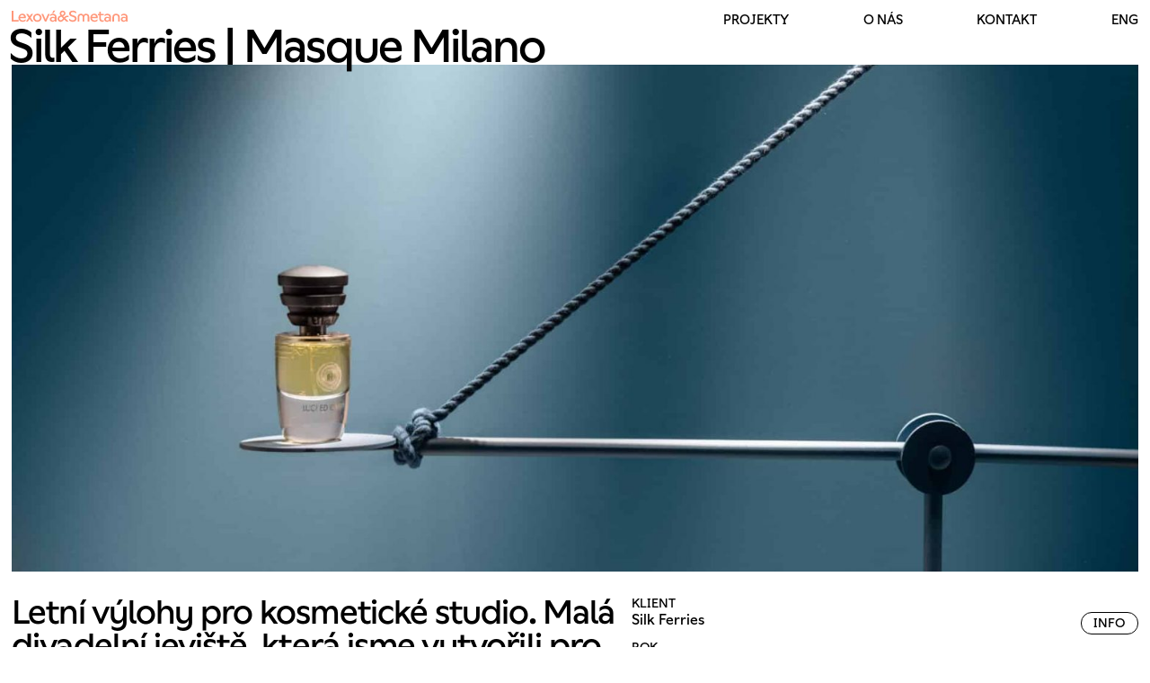

--- FILE ---
content_type: text/html; charset=UTF-8
request_url: https://lexovasmetana.cz/silk-ferries-masque-milano/
body_size: 24129
content:
<!DOCTYPE html>
<html dir="ltr" lang="cs-CZ" prefix="og: https://ogp.me/ns#">
<head>
<meta charset="UTF-8" />
<meta name="viewport" content="width=device-width, height=device-height, initial-scale=1">


<link href="https://lexovasmetana.cz/wp-content/themes/lexovasmetana/assets/apple-touch-icon.png" rel="apple-touch-icon">
<link rel="icon" type="image/svg+xml" href="https://lexovasmetana.cz/wp-content/themes/lexovasmetana/assets/favicon.svg">
<link rel="alternate icon" href="https://lexovasmetana.cz/wp-content/themes/lexovasmetana/assets/favicon.ico">
<link rel="mask-icon" href="https://lexovasmetana.cz/wp-content/themes/lexovasmetana/assets/safari-pinned-tab.svg" color="">

<!-- PREFETCH WEBFONTS -->
<link rel="prefetch" href="https://lexovasmetana.cz/wp-content/themes/lexovasmetana/assets/fonts/Wallop-Medium.woff" as="font" type="font/woff" crossorigin>
<!-- PREFETCH WEBFONTS -->

<!-- START WP_HEAD() -->
<title>Silk Ferries | Masque Milano - Lexová&amp;Smetana</title>

		<!-- All in One SEO 4.4.9.2 - aioseo.com -->
		<meta name="description" content="Letní výlohy pro kosmetické studio. Malá divadelní jeviště, která jsme vytvořili pro parfémy Masque Milano a jejich herecké role. Každé z oken představuje jeden z aktů Opery života parfémů Masque Milano. Balanc nad propastí, materiálové dobrodružství, cesty po semišových schodech, barvy, lana nebo akrobacie na kovových kladkách. Silk Ferries 2019 AKT II. Vnitřní monology, emoce," />
		<meta name="robots" content="max-image-preview:large" />
		<link rel="canonical" href="https://lexovasmetana.cz/silk-ferries-masque-milano/" />
		<meta name="generator" content="All in One SEO (AIOSEO) 4.4.9.2" />
		<meta property="og:locale" content="cs_CZ" />
		<meta property="og:site_name" content="Lexová&amp;Smetana - design studio" />
		<meta property="og:type" content="article" />
		<meta property="og:title" content="Silk Ferries | Masque Milano - Lexová&amp;Smetana" />
		<meta property="og:description" content="Letní výlohy pro kosmetické studio. Malá divadelní jeviště, která jsme vytvořili pro parfémy Masque Milano a jejich herecké role. Každé z oken představuje jeden z aktů Opery života parfémů Masque Milano. Balanc nad propastí, materiálové dobrodružství, cesty po semišových schodech, barvy, lana nebo akrobacie na kovových kladkách. Silk Ferries 2019 AKT II. Vnitřní monology, emoce," />
		<meta property="og:url" content="https://lexovasmetana.cz/silk-ferries-masque-milano/" />
		<meta property="og:image" content="https://lexovasmetana.cz/wp-content/uploads/2023/09/og-image.png" />
		<meta property="og:image:secure_url" content="https://lexovasmetana.cz/wp-content/uploads/2023/09/og-image.png" />
		<meta property="og:image:width" content="1200" />
		<meta property="og:image:height" content="630" />
		<meta property="article:published_time" content="2023-09-29T19:51:46+00:00" />
		<meta property="article:modified_time" content="2023-09-30T14:02:17+00:00" />
		<meta property="article:publisher" content="https://www.facebook.com/lexovasmetana/" />
		<meta name="twitter:card" content="summary_large_image" />
		<meta name="twitter:title" content="Silk Ferries | Masque Milano - Lexová&amp;Smetana" />
		<meta name="twitter:description" content="Letní výlohy pro kosmetické studio. Malá divadelní jeviště, která jsme vytvořili pro parfémy Masque Milano a jejich herecké role. Každé z oken představuje jeden z aktů Opery života parfémů Masque Milano. Balanc nad propastí, materiálové dobrodružství, cesty po semišových schodech, barvy, lana nebo akrobacie na kovových kladkách. Silk Ferries 2019 AKT II. Vnitřní monology, emoce," />
		<meta name="twitter:image" content="https://lexovasmetana.cz/wp-content/uploads/2023/09/og-image.png" />
		<script type="application/ld+json" class="aioseo-schema">
			{"@context":"https:\/\/schema.org","@graph":[{"@type":"BlogPosting","@id":"https:\/\/lexovasmetana.cz\/silk-ferries-masque-milano\/#blogposting","name":"Silk Ferries | Masque Milano - Lexov\u00e1&Smetana","headline":"Silk Ferries | Masque Milano","author":{"@id":"https:\/\/lexovasmetana.cz\/author\/lsadministrace\/#author"},"publisher":{"@id":"https:\/\/lexovasmetana.cz\/#organization"},"image":{"@type":"ImageObject","url":"https:\/\/lexovasmetana.cz\/wp-content\/uploads\/2023\/09\/icon-512.png","@id":"https:\/\/lexovasmetana.cz\/#articleImage","width":512,"height":512,"caption":"icon"},"datePublished":"2023-09-29T19:51:46+00:00","dateModified":"2023-09-30T14:02:17+00:00","inLanguage":"cs-CZ","mainEntityOfPage":{"@id":"https:\/\/lexovasmetana.cz\/silk-ferries-masque-milano\/#webpage"},"isPartOf":{"@id":"https:\/\/lexovasmetana.cz\/silk-ferries-masque-milano\/#webpage"},"articleSection":"v\u00fdloha, Cze, pll_65e883f90011d"},{"@type":"BreadcrumbList","@id":"https:\/\/lexovasmetana.cz\/silk-ferries-masque-milano\/#breadcrumblist","itemListElement":[{"@type":"ListItem","@id":"https:\/\/lexovasmetana.cz\/#listItem","position":1,"name":"Dom\u016f","item":"https:\/\/lexovasmetana.cz\/","nextItem":"https:\/\/lexovasmetana.cz\/silk-ferries-masque-milano\/#listItem"},{"@type":"ListItem","@id":"https:\/\/lexovasmetana.cz\/silk-ferries-masque-milano\/#listItem","position":2,"name":"Silk Ferries | Masque Milano","previousItem":"https:\/\/lexovasmetana.cz\/#listItem"}]},{"@type":"Organization","@id":"https:\/\/lexovasmetana.cz\/#organization","name":"Lexov\u00e1&Smetana","url":"https:\/\/lexovasmetana.cz\/","logo":{"@type":"ImageObject","url":"https:\/\/lexovasmetana.cz\/wp-content\/uploads\/2023\/09\/icon-512.png","@id":"https:\/\/lexovasmetana.cz\/silk-ferries-masque-milano\/#organizationLogo","width":512,"height":512,"caption":"icon"},"image":{"@id":"https:\/\/lexovasmetana.cz\/#organizationLogo"},"sameAs":["https:\/\/www.facebook.com\/lexovasmetana\/","https:\/\/www.instagram.com\/lexovasmetana\/"]},{"@type":"Person","@id":"https:\/\/lexovasmetana.cz\/author\/lsadministrace\/#author","url":"https:\/\/lexovasmetana.cz\/author\/lsadministrace\/","name":"LSadministrace","image":{"@type":"ImageObject","@id":"https:\/\/lexovasmetana.cz\/silk-ferries-masque-milano\/#authorImage","url":"https:\/\/secure.gravatar.com\/avatar\/dfbdfd60397c0641e62cec8bef760d1f98254db2b6d5fd9c4974491e6c6e0f45?s=96&d=mm&r=g","width":96,"height":96,"caption":"LSadministrace"}},{"@type":"WebPage","@id":"https:\/\/lexovasmetana.cz\/silk-ferries-masque-milano\/#webpage","url":"https:\/\/lexovasmetana.cz\/silk-ferries-masque-milano\/","name":"Silk Ferries | Masque Milano - Lexov\u00e1&Smetana","description":"Letn\u00ed v\u00fdlohy pro kosmetick\u00e9 studio. Mal\u00e1 divadeln\u00ed jevi\u0161t\u011b, kter\u00e1 jsme vytvo\u0159ili pro parf\u00e9my Masque Milano a jejich hereck\u00e9 role. Ka\u017ed\u00e9 z oken p\u0159edstavuje jeden z akt\u016f Opery \u017eivota parf\u00e9m\u016f Masque Milano. Balanc nad propast\u00ed, materi\u00e1lov\u00e9 dobrodru\u017estv\u00ed, cesty po semi\u0161ov\u00fdch schodech, barvy, lana nebo akrobacie na kovov\u00fdch kladk\u00e1ch. Silk Ferries 2019 AKT II. Vnit\u0159n\u00ed monology, emoce,","inLanguage":"cs-CZ","isPartOf":{"@id":"https:\/\/lexovasmetana.cz\/#website"},"breadcrumb":{"@id":"https:\/\/lexovasmetana.cz\/silk-ferries-masque-milano\/#breadcrumblist"},"author":{"@id":"https:\/\/lexovasmetana.cz\/author\/lsadministrace\/#author"},"creator":{"@id":"https:\/\/lexovasmetana.cz\/author\/lsadministrace\/#author"},"datePublished":"2023-09-29T19:51:46+00:00","dateModified":"2023-09-30T14:02:17+00:00"},{"@type":"WebSite","@id":"https:\/\/lexovasmetana.cz\/#website","url":"https:\/\/lexovasmetana.cz\/","name":"Lexov\u00e1&Smetana","description":"design studio","inLanguage":"cs-CZ","publisher":{"@id":"https:\/\/lexovasmetana.cz\/#organization"}}]}
		</script>
		<!-- All in One SEO -->

<link rel="alternate" href="https://lexovasmetana.cz/en/silk-ferries-masque-milano-2/" hreflang="en" />
<link rel="alternate" href="https://lexovasmetana.cz/silk-ferries-masque-milano/" hreflang="cs" />
<link rel="alternate" type="application/rss+xml" title="Lexová&amp;Smetana &raquo; RSS zdroj" href="https://lexovasmetana.cz/feed/" />
<link rel="alternate" type="application/rss+xml" title="Lexová&amp;Smetana &raquo; RSS komentářů" href="https://lexovasmetana.cz/comments/feed/" />
<link rel="alternate" title="oEmbed (JSON)" type="application/json+oembed" href="https://lexovasmetana.cz/wp-json/oembed/1.0/embed?url=https%3A%2F%2Flexovasmetana.cz%2Fsilk-ferries-masque-milano%2F" />
<link rel="alternate" title="oEmbed (XML)" type="text/xml+oembed" href="https://lexovasmetana.cz/wp-json/oembed/1.0/embed?url=https%3A%2F%2Flexovasmetana.cz%2Fsilk-ferries-masque-milano%2F&#038;format=xml" />
		<!-- This site uses the Google Analytics by MonsterInsights plugin v9.11.1 - Using Analytics tracking - https://www.monsterinsights.com/ -->
		<!-- Poznámka: MonsterInsights není na tomto webu aktuálně nakonfigurován. Vlastník webu se musí ověřit pomocí Google Analytics na panelu nastavení MonsterInsights. -->
					<!-- No tracking code set -->
				<!-- / Google Analytics by MonsterInsights -->
		<style id='wp-img-auto-sizes-contain-inline-css' type='text/css'>
img:is([sizes=auto i],[sizes^="auto," i]){contain-intrinsic-size:3000px 1500px}
/*# sourceURL=wp-img-auto-sizes-contain-inline-css */
</style>
<style id='wp-emoji-styles-inline-css' type='text/css'>

	img.wp-smiley, img.emoji {
		display: inline !important;
		border: none !important;
		box-shadow: none !important;
		height: 1em !important;
		width: 1em !important;
		margin: 0 0.07em !important;
		vertical-align: -0.1em !important;
		background: none !important;
		padding: 0 !important;
	}
/*# sourceURL=wp-emoji-styles-inline-css */
</style>
<link rel='stylesheet' id='wp-block-library-css' href='https://lexovasmetana.cz/wp-includes/css/dist/block-library/style.min.css?ver=6.9' type='text/css' media='all' />
<link rel='stylesheet' id='acf-project-info-style-css' href='https://lexovasmetana.cz/wp-content/themes/lexovasmetana/assets/css/blocks.css?ver=6.9' type='text/css' media='all' />
<link rel='stylesheet' id='acf-proj-info-col-style-css' href='https://lexovasmetana.cz/wp-content/themes/lexovasmetana/assets/css/blocks.css?ver=6.9' type='text/css' media='all' />
<style id='acf-credits-item-style-inline-css' type='text/css'>
:root{--white:#fff;--black:#000;--color-primary:var(--black);--LS-red-hsl:9deg,100%,62%;--LS-red:hsl(var(--LS-red-hsl));--LS-lila-hsl:240deg,67%,74%;--LS-lila:hsl(var(--LS-lila-hsl));--LS-d-mint-hsl:176deg,100%,31%;--LS-d-mint:hsl(var(--LS-d-mint-hsl));--LS-mint-hsl:169deg,38%,72%;--LS-mint:hsl(var(--LS-mint-hsl));--LS-green-hsl:144deg,56%,59%;--LS-green:hsl(var(--LS-green-hsl));--LS-coral-hsl:13deg,100%,74%;--LS-coral:hsl(var(--LS-coral-hsl));--LS-blue-hsl:212deg,100%,64%;--LS-blue:hsl(var(--LS-blue-hsl));--LS-sand-hsl:33deg,29%,70%;--LS-sand:hsl(var(--LS-sand-hsl));--LS-gray-hsl:0deg,0%,85%;--LS-gray:hsl(var(--LS-gray-hsl));--gray1:var(--LS-gray);--color-bg:var(--white);--color-footer-bg:var(--LS-red);--menu-bg:var(--white);--color-contrast-high:var(--LS-red);--color-line:var(--gray1);--color-labels:var(--color-primary);--color-highlight:var(--LS-red);--pad-T:calc(12px + 2*(100vw - 320px)/2240);--pad-R:calc(12px + 3*(100vw - 320px)/2240);--fscreen-T:var(--pad-T);--fscreen-R:var(--pad-R);--touch-S:28px;--dsalpha-1:0.0;--dsalpha-2:0.0;--maW:1440;--logo-W:calc(160px + 60*(100vw - 320px)/2240);--header-H:calc(var(--pad-T)*6);--scrolled-H:8vh;--dir-LR:1;--logo-RATIO:4.10959;--logo-ENLARGE:1.085;--gap:var(--pad-R);--gutter:var(--gap);--btn-gap:calc(4px + 2*(100vw - 320px)/2240);--select-list-caption-gap:calc(50px + 74*(100vw - 320px)/2240);--tile-gap:var(--gap);--flow-space:0.75em;--aspect-R:1.6;--btn-pad-tb:1;--btn-pad-lr:1;--border-R:3vmax;--dur-int:1;--round-corners-base:calc(32px + 32*(100vw - 320px)/1600);--base:var(--round-corners-base);--maxi:58vw}@media screen and (orientation:landscape){:root{--maxi:35vmax}}@media only screen and (min-device-width:810px) and (max-device-width:1080px) and (orientation:portrait) and (-webkit-min-device-pixel-ratio:2){:root{--maxi:33vw}}@media (pointer:coarse){:root{--touch-S:42px}}@font-face{font-family:Wallop-M;src:url(/wp-content/themes/lexovasmetana/assets/css/../fonts/Wallop-Medium.woff) format("woff"),url(/wp-content/themes/lexovasmetana/assets/css/../fonts/Wallop-Medium.woff2) format("woff2");font-weight:400;font-style:normal}.wp-block-button.is-style-outline>.wp-block-button__link,.wp-block-button .wp-block-button__link.is-style-outline{border-width:1px}.btn,.button,.footnav-link a,.wp-block-button__link,button{-webkit-user-select:none;-ms-user-select:none;-moz-user-select:none;user-select:none;-moz-appearance:none;-webkit-appearance:none;appearance:none;box-shadow:none;border-radius:var(--border-R);cursor:pointer;display:inline-block;padding:calc(var(--pad-T)*var(--btn-pad-tb)*0.25) calc(var(--pad-R)*var(--btn-pad-lr)*1) calc(var(--pad-T)*var(--btn-pad-tb)*0.3);text-transform:uppercase;background-image:none;background-color:var(--color-bg);color:var(--color-primary);font-family:inherit;font-size:calc(13px + 2*(100vw - 320px)/2240);text-shadow:none;text-decoration:none}.btn:focus,.button:focus,.footnav-link a:focus,.wp-block-button__link:focus,button:focus{outline:0}.btn-outline,.button-outline,.footnav-link a-outline,.wp-block-button__link-outline,button-outline{background-color:transparent;background:transparent;border:1px solid var(--color-primary)}.btn-XL,.button-XL,.footnav-link a-XL,.wp-block-button__link-XL,button-XL{--btn-pad-lr:1.25}.btn-S,.button-S,.footnav-link a-S,.wp-block-button__link-S,button-S{--btn-pad-tb:0.75;--btn-pad-lr:1.2}@media screen and (orientation:landscape){.btn-S,.button-S,.footnav-link a-S,.wp-block-button__link-S,button-S{--btn-pad-tb:0.5;--btn-pad-lr:0.5}}.btn-XS,.button-XS,.footnav-link a-XS,.wp-block-button__link-XS,button-XS{--btn-pad-tb:0.5;--btn-pad-lr:1.5}@media screen and (orientation:landscape){.btn-XS,.button-XS,.footnav-link a-XS,.wp-block-button__link-XS,button-XS{--btn-pad-tb:0.2;--btn-pad-lr:0.5}}.footnav-link a{background-color:transparent;background:transparent;border:1px solid var(--color-primary)}.hp-grid,.hp-grid .acf-innerblocks-container{display:flex;flex-wrap:wrap;gap:var(--gutter);align-items:flex-end;min-height:20vh;padding-top:calc(var(--gutter)*2)}@media screen and (orientation:landscape){.hp-grid,.hp-grid .acf-innerblocks-container{padding-top:0;min-height:0}}@media only screen and (min-device-width:810px) and (max-device-width:1080px) and (orientation:portrait) and (-webkit-min-device-pixel-ratio:2){.hp-grid,.hp-grid .acf-innerblocks-container{align-items:flex-end}}.hp-grid .acf-innerblocks-container .hp-grid--item,.hp-grid .hp-grid--item{display:flex;height:auto}.hp-grid .acf-innerblocks-container .hp-grid--item.row--item---ratio_custom,.hp-grid .hp-grid--item.row--item---ratio_custom{max-width:calc(100vw - var(--gutter)*2)}.hp-grid .acf-innerblocks-container .hp-grid--item.row--item---ratio_custom:not(.row--item---ratio_portrait),.hp-grid .hp-grid--item.row--item---ratio_custom:not(.row--item---ratio_portrait){min-width:100%}@media screen and (orientation:landscape){.hp-grid .acf-innerblocks-container .hp-grid--item.row--item---ratio_custom:not(.row--item---ratio_portrait),.hp-grid .hp-grid--item.row--item---ratio_custom:not(.row--item---ratio_portrait){min-width:calc(((100vw - var(--gutter)*11 - var(--gutter)*2)/12*3.996 + 3*var(--gutter))*var(--ratio))}}@media only screen and (min-device-width:810px) and (max-device-width:1080px) and (orientation:portrait) and (-webkit-min-device-pixel-ratio:2){.hp-grid .acf-innerblocks-container .hp-grid--item.row--item---ratio_custom:not(.row--item---ratio_portrait),.hp-grid .hp-grid--item.row--item---ratio_custom:not(.row--item---ratio_portrait){min-width:calc(((100vw - var(--gutter)*11 - var(--gutter)*2)/12*3.996 + 3*var(--gutter))*var(--ratio))}}.hp-grid .acf-innerblocks-container .hp-grid--item.row--item---ratio_portrait,.hp-grid .hp-grid--item.row--item---ratio_portrait{aspect-ratio:var(--m-ratio-W)/var(--m-ratio-H);width:100%}@media screen and (orientation:landscape){.hp-grid .acf-innerblocks-container .hp-grid--item.row--item---ratio_portrait,.hp-grid .hp-grid--item.row--item---ratio_portrait{width:auto;aspect-ratio:var(--ratio)}}@media only screen and (min-device-width:810px) and (max-device-width:1080px) and (orientation:portrait) and (-webkit-min-device-pixel-ratio:2){.hp-grid .acf-innerblocks-container .hp-grid--item.row--item---ratio_portrait,.hp-grid .hp-grid--item.row--item---ratio_portrait{width:auto;aspect-ratio:var(--ratio)}}@media screen and (orientation:landscape){.hp-grid .acf-innerblocks-container .hp-grid--item,.hp-grid .hp-grid--item{height:calc((100vw - var(--gutter)*11 - var(--gutter)*2)/12*3.996 + 3*var(--gutter))}}@media only screen and (min-device-width:810px) and (max-device-width:1080px) and (orientation:portrait) and (-webkit-min-device-pixel-ratio:2){.hp-grid .acf-innerblocks-container .hp-grid--item,.hp-grid .hp-grid--item{height:calc((100vw - var(--gutter)*11 - var(--gutter)*2)/12*3.996 + 3*var(--gutter))}}.row{padding:var(--gutter) 0 0}.row,.row .acf-innerblocks-container{display:flex;flex-wrap:wrap;gap:var(--gutter)}@media screen and (orientation:landscape){.row--align_right,.row--align_right .acf-innerblocks-container{justify-content:flex-end}}@media only screen and (min-device-width:810px) and (max-device-width:1080px) and (orientation:portrait) and (-webkit-min-device-pixel-ratio:2){.row--align_right,.row--align_right .acf-innerblocks-container{justify-content:flex-end}}.row--item{display:flex;flex-direction:column;position:relative;aspect-ratio:var(--ratio);overflow:hidden}.row--item .image-container{overflow:hidden;width:100%;max-height:100%;min-height:100%}.row--item .image-container img,.row--item .image-container picture{display:block;max-width:100%;height:100%;width:100%;-o-object-fit:cover;object-fit:cover}.row--item .image-caption{position:absolute;bottom:calc(var(--gutter)*0.75);left:0;right:0;width:100%;text-align:center}.row-multi-col,.row-multi-col .acf-innerblocks-container{width:100%}.row-multi-col .acf-innerblocks-container .row--item .image-container,.row-multi-col .row--item .image-container{aspect-ratio:var(--ratio)}.row-multi-col .acf-innerblocks-container .row--item img,.row-multi-col .acf-innerblocks-container .row--item picture,.row-multi-col .row--item img,.row-multi-col .row--item picture{display:block;width:100%;height:100%}.row-single-col,.row-single-col .acf-innerblocks-container{max-width:100%;width:100%}.row-single-col .acf-innerblocks-container .row--item,.row-single-col .row--item{width:100%;max-width:100%;height:100%}.row-single-col .acf-innerblocks-container .row--item---full_width,.row-single-col .row--item---full_width{width:100%;min-width:100%}.row-single-col .acf-innerblocks-container .row--item img,.row-single-col .acf-innerblocks-container .row--item picture,.row-single-col .row--item img,.row-single-col .row--item picture{min-width:100%;max-width:100%;height:100%;max-height:100%}.wp-block-image+.row{margin-top:var(--gap)}.row:first-of-type{margin-bottom:var(--gutter)}@media screen and (orientation:landscape){.row--item---width_1{flex-basis:calc((100% - var(--gutter)*11)/12*0.999 + 1*var(--gutter))}}@media only screen and (min-device-width:810px) and (max-device-width:1080px) and (orientation:portrait) and (-webkit-min-device-pixel-ratio:2){.row--item---width_1{flex-basis:calc((100% - var(--gutter)*11)/12*0.999 + 1*var(--gutter))}}@media screen and (orientation:landscape){.row--item---width_2{flex-basis:calc((100% - var(--gutter)*11)/12*1.998 + 1*var(--gutter))}}@media only screen and (min-device-width:810px) and (max-device-width:1080px) and (orientation:portrait) and (-webkit-min-device-pixel-ratio:2){.row--item---width_2{flex-basis:calc((100% - var(--gutter)*11)/12*1.998 + 1*var(--gutter))}}@media screen and (orientation:landscape){.row--item---width_3{flex-basis:calc((100% - var(--gutter)*11)/12*2.997 + 2*var(--gutter))}}@media only screen and (min-device-width:810px) and (max-device-width:1080px) and (orientation:portrait) and (-webkit-min-device-pixel-ratio:2){.row--item---width_3{flex-basis:calc((100% - var(--gutter)*11)/12*2.997 + 2*var(--gutter))}}@media screen and (orientation:landscape){.row--item---width_4{flex-basis:calc((100% - var(--gutter)*11)/12*3.996 + 3*var(--gutter))}}@media only screen and (min-device-width:810px) and (max-device-width:1080px) and (orientation:portrait) and (-webkit-min-device-pixel-ratio:2){.row--item---width_4{flex-basis:calc((100% - var(--gutter)*11)/12*3.996 + 3*var(--gutter))}}@media screen and (orientation:landscape){.row--item---width_5{flex-basis:calc((100% - var(--gutter)*11)/12*4.995 + 4*var(--gutter))}}@media only screen and (min-device-width:810px) and (max-device-width:1080px) and (orientation:portrait) and (-webkit-min-device-pixel-ratio:2){.row--item---width_5{flex-basis:calc((100% - var(--gutter)*11)/12*4.995 + 4*var(--gutter))}}@media screen and (orientation:landscape){.row--item---width_6{flex-basis:calc((100% - var(--gutter)*11)/12*5.994 + 5*var(--gutter))}}@media only screen and (min-device-width:810px) and (max-device-width:1080px) and (orientation:portrait) and (-webkit-min-device-pixel-ratio:2){.row--item---width_6{flex-basis:calc((100% - var(--gutter)*11)/12*5.994 + 5*var(--gutter))}}@media screen and (orientation:landscape){.row--item---width_7{flex-basis:calc((100% - var(--gutter)*11)/12*6.993 + 6*var(--gutter))}}@media only screen and (min-device-width:810px) and (max-device-width:1080px) and (orientation:portrait) and (-webkit-min-device-pixel-ratio:2){.row--item---width_7{flex-basis:calc((100% - var(--gutter)*11)/12*6.993 + 6*var(--gutter))}}@media screen and (orientation:landscape){.row--item---width_8{flex-basis:calc((100% - var(--gutter)*11)/12*7.992 + 7*var(--gutter))}}@media only screen and (min-device-width:810px) and (max-device-width:1080px) and (orientation:portrait) and (-webkit-min-device-pixel-ratio:2){.row--item---width_8{flex-basis:calc((100% - var(--gutter)*11)/12*7.992 + 7*var(--gutter))}}@media screen and (orientation:landscape){.row--item---width_9{flex-basis:calc((100% - var(--gutter)*11)/12*8.991 + 8*var(--gutter))}}@media only screen and (min-device-width:810px) and (max-device-width:1080px) and (orientation:portrait) and (-webkit-min-device-pixel-ratio:2){.row--item---width_9{flex-basis:calc((100% - var(--gutter)*11)/12*8.991 + 8*var(--gutter))}}@media screen and (orientation:landscape){.row--item---width_10{flex-basis:calc((100% - var(--gutter)*11)/12*9.99 + 9*var(--gutter))}}@media only screen and (min-device-width:810px) and (max-device-width:1080px) and (orientation:portrait) and (-webkit-min-device-pixel-ratio:2){.row--item---width_10{flex-basis:calc((100% - var(--gutter)*11)/12*9.99 + 9*var(--gutter))}}@media screen and (orientation:landscape){.row--item---width_11{flex-basis:calc((100% - var(--gutter)*11)/12*10.989 + 10*var(--gutter))}}@media only screen and (min-device-width:810px) and (max-device-width:1080px) and (orientation:portrait) and (-webkit-min-device-pixel-ratio:2){.row--item---width_11{flex-basis:calc((100% - var(--gutter)*11)/12*10.989 + 10*var(--gutter))}}@media screen and (orientation:landscape){.row--item---width_12{flex-basis:calc((100% - var(--gutter)*11)/12*11.988 + 11*var(--gutter))}}@media only screen and (min-device-width:810px) and (max-device-width:1080px) and (orientation:portrait) and (-webkit-min-device-pixel-ratio:2){.row--item---width_12{flex-basis:calc((100% - var(--gutter)*11)/12*11.988 + 11*var(--gutter))}}.wp-block-acf-grid-item{flex-basis:calc(50% - var(--gutter))}.wp-core-ui .attachment .thumbnail .centered{transform:translate(0)}.wp-core-ui .attachment .thumbnail .centered img{transform:translate(0);-o-object-fit:contain;object-fit:contain;width:100%;height:100%;position:relative}:root{--modifier:calc(29970rem - 99900%)}.row-multi-col .acf-innerblocks-container .row--item:not(.row--item---width_custom),.row-multi-col .row--item:not(.row--item---width_custom){flex-basis:max(var(--modifier),0px);flex-grow:var(--ratio)}
/*# sourceMappingURL=blocks.css.map */
/*# sourceURL=https://lexovasmetana.cz/wp-content/themes/lexovasmetana/assets/css/blocks.css */
</style>
<style id='acf-grid-row-style-inline-css' type='text/css'>
:root{--white:#fff;--black:#000;--color-primary:var(--black);--LS-red-hsl:9deg,100%,62%;--LS-red:hsl(var(--LS-red-hsl));--LS-lila-hsl:240deg,67%,74%;--LS-lila:hsl(var(--LS-lila-hsl));--LS-d-mint-hsl:176deg,100%,31%;--LS-d-mint:hsl(var(--LS-d-mint-hsl));--LS-mint-hsl:169deg,38%,72%;--LS-mint:hsl(var(--LS-mint-hsl));--LS-green-hsl:144deg,56%,59%;--LS-green:hsl(var(--LS-green-hsl));--LS-coral-hsl:13deg,100%,74%;--LS-coral:hsl(var(--LS-coral-hsl));--LS-blue-hsl:212deg,100%,64%;--LS-blue:hsl(var(--LS-blue-hsl));--LS-sand-hsl:33deg,29%,70%;--LS-sand:hsl(var(--LS-sand-hsl));--LS-gray-hsl:0deg,0%,85%;--LS-gray:hsl(var(--LS-gray-hsl));--gray1:var(--LS-gray);--color-bg:var(--white);--color-footer-bg:var(--LS-red);--menu-bg:var(--white);--color-contrast-high:var(--LS-red);--color-line:var(--gray1);--color-labels:var(--color-primary);--color-highlight:var(--LS-red);--pad-T:calc(12px + 2*(100vw - 320px)/2240);--pad-R:calc(12px + 3*(100vw - 320px)/2240);--fscreen-T:var(--pad-T);--fscreen-R:var(--pad-R);--touch-S:28px;--dsalpha-1:0.0;--dsalpha-2:0.0;--maW:1440;--logo-W:calc(160px + 60*(100vw - 320px)/2240);--header-H:calc(var(--pad-T)*6);--scrolled-H:8vh;--dir-LR:1;--logo-RATIO:4.10959;--logo-ENLARGE:1.085;--gap:var(--pad-R);--gutter:var(--gap);--btn-gap:calc(4px + 2*(100vw - 320px)/2240);--select-list-caption-gap:calc(50px + 74*(100vw - 320px)/2240);--tile-gap:var(--gap);--flow-space:0.75em;--aspect-R:1.6;--btn-pad-tb:1;--btn-pad-lr:1;--border-R:3vmax;--dur-int:1;--round-corners-base:calc(32px + 32*(100vw - 320px)/1600);--base:var(--round-corners-base);--maxi:58vw}@media screen and (orientation:landscape){:root{--maxi:35vmax}}@media only screen and (min-device-width:810px) and (max-device-width:1080px) and (orientation:portrait) and (-webkit-min-device-pixel-ratio:2){:root{--maxi:33vw}}@media (pointer:coarse){:root{--touch-S:42px}}@font-face{font-family:Wallop-M;src:url(/wp-content/themes/lexovasmetana/assets/css/../fonts/Wallop-Medium.woff) format("woff"),url(/wp-content/themes/lexovasmetana/assets/css/../fonts/Wallop-Medium.woff2) format("woff2");font-weight:400;font-style:normal}.wp-block-button.is-style-outline>.wp-block-button__link,.wp-block-button .wp-block-button__link.is-style-outline{border-width:1px}.btn,.button,.footnav-link a,.wp-block-button__link,button{-webkit-user-select:none;-ms-user-select:none;-moz-user-select:none;user-select:none;-moz-appearance:none;-webkit-appearance:none;appearance:none;box-shadow:none;border-radius:var(--border-R);cursor:pointer;display:inline-block;padding:calc(var(--pad-T)*var(--btn-pad-tb)*0.25) calc(var(--pad-R)*var(--btn-pad-lr)*1) calc(var(--pad-T)*var(--btn-pad-tb)*0.3);text-transform:uppercase;background-image:none;background-color:var(--color-bg);color:var(--color-primary);font-family:inherit;font-size:calc(13px + 2*(100vw - 320px)/2240);text-shadow:none;text-decoration:none}.btn:focus,.button:focus,.footnav-link a:focus,.wp-block-button__link:focus,button:focus{outline:0}.btn-outline,.button-outline,.footnav-link a-outline,.wp-block-button__link-outline,button-outline{background-color:transparent;background:transparent;border:1px solid var(--color-primary)}.btn-XL,.button-XL,.footnav-link a-XL,.wp-block-button__link-XL,button-XL{--btn-pad-lr:1.25}.btn-S,.button-S,.footnav-link a-S,.wp-block-button__link-S,button-S{--btn-pad-tb:0.75;--btn-pad-lr:1.2}@media screen and (orientation:landscape){.btn-S,.button-S,.footnav-link a-S,.wp-block-button__link-S,button-S{--btn-pad-tb:0.5;--btn-pad-lr:0.5}}.btn-XS,.button-XS,.footnav-link a-XS,.wp-block-button__link-XS,button-XS{--btn-pad-tb:0.5;--btn-pad-lr:1.5}@media screen and (orientation:landscape){.btn-XS,.button-XS,.footnav-link a-XS,.wp-block-button__link-XS,button-XS{--btn-pad-tb:0.2;--btn-pad-lr:0.5}}.footnav-link a{background-color:transparent;background:transparent;border:1px solid var(--color-primary)}.hp-grid,.hp-grid .acf-innerblocks-container{display:flex;flex-wrap:wrap;gap:var(--gutter);align-items:flex-end;min-height:20vh;padding-top:calc(var(--gutter)*2)}@media screen and (orientation:landscape){.hp-grid,.hp-grid .acf-innerblocks-container{padding-top:0;min-height:0}}@media only screen and (min-device-width:810px) and (max-device-width:1080px) and (orientation:portrait) and (-webkit-min-device-pixel-ratio:2){.hp-grid,.hp-grid .acf-innerblocks-container{align-items:flex-end}}.hp-grid .acf-innerblocks-container .hp-grid--item,.hp-grid .hp-grid--item{display:flex;height:auto}.hp-grid .acf-innerblocks-container .hp-grid--item.row--item---ratio_custom,.hp-grid .hp-grid--item.row--item---ratio_custom{max-width:calc(100vw - var(--gutter)*2)}.hp-grid .acf-innerblocks-container .hp-grid--item.row--item---ratio_custom:not(.row--item---ratio_portrait),.hp-grid .hp-grid--item.row--item---ratio_custom:not(.row--item---ratio_portrait){min-width:100%}@media screen and (orientation:landscape){.hp-grid .acf-innerblocks-container .hp-grid--item.row--item---ratio_custom:not(.row--item---ratio_portrait),.hp-grid .hp-grid--item.row--item---ratio_custom:not(.row--item---ratio_portrait){min-width:calc(((100vw - var(--gutter)*11 - var(--gutter)*2)/12*3.996 + 3*var(--gutter))*var(--ratio))}}@media only screen and (min-device-width:810px) and (max-device-width:1080px) and (orientation:portrait) and (-webkit-min-device-pixel-ratio:2){.hp-grid .acf-innerblocks-container .hp-grid--item.row--item---ratio_custom:not(.row--item---ratio_portrait),.hp-grid .hp-grid--item.row--item---ratio_custom:not(.row--item---ratio_portrait){min-width:calc(((100vw - var(--gutter)*11 - var(--gutter)*2)/12*3.996 + 3*var(--gutter))*var(--ratio))}}.hp-grid .acf-innerblocks-container .hp-grid--item.row--item---ratio_portrait,.hp-grid .hp-grid--item.row--item---ratio_portrait{aspect-ratio:var(--m-ratio-W)/var(--m-ratio-H);width:100%}@media screen and (orientation:landscape){.hp-grid .acf-innerblocks-container .hp-grid--item.row--item---ratio_portrait,.hp-grid .hp-grid--item.row--item---ratio_portrait{width:auto;aspect-ratio:var(--ratio)}}@media only screen and (min-device-width:810px) and (max-device-width:1080px) and (orientation:portrait) and (-webkit-min-device-pixel-ratio:2){.hp-grid .acf-innerblocks-container .hp-grid--item.row--item---ratio_portrait,.hp-grid .hp-grid--item.row--item---ratio_portrait{width:auto;aspect-ratio:var(--ratio)}}@media screen and (orientation:landscape){.hp-grid .acf-innerblocks-container .hp-grid--item,.hp-grid .hp-grid--item{height:calc((100vw - var(--gutter)*11 - var(--gutter)*2)/12*3.996 + 3*var(--gutter))}}@media only screen and (min-device-width:810px) and (max-device-width:1080px) and (orientation:portrait) and (-webkit-min-device-pixel-ratio:2){.hp-grid .acf-innerblocks-container .hp-grid--item,.hp-grid .hp-grid--item{height:calc((100vw - var(--gutter)*11 - var(--gutter)*2)/12*3.996 + 3*var(--gutter))}}.row{padding:var(--gutter) 0 0}.row,.row .acf-innerblocks-container{display:flex;flex-wrap:wrap;gap:var(--gutter)}@media screen and (orientation:landscape){.row--align_right,.row--align_right .acf-innerblocks-container{justify-content:flex-end}}@media only screen and (min-device-width:810px) and (max-device-width:1080px) and (orientation:portrait) and (-webkit-min-device-pixel-ratio:2){.row--align_right,.row--align_right .acf-innerblocks-container{justify-content:flex-end}}.row--item{display:flex;flex-direction:column;position:relative;aspect-ratio:var(--ratio);overflow:hidden}.row--item .image-container{overflow:hidden;width:100%;max-height:100%;min-height:100%}.row--item .image-container img,.row--item .image-container picture{display:block;max-width:100%;height:100%;width:100%;-o-object-fit:cover;object-fit:cover}.row--item .image-caption{position:absolute;bottom:calc(var(--gutter)*0.75);left:0;right:0;width:100%;text-align:center}.row-multi-col,.row-multi-col .acf-innerblocks-container{width:100%}.row-multi-col .acf-innerblocks-container .row--item .image-container,.row-multi-col .row--item .image-container{aspect-ratio:var(--ratio)}.row-multi-col .acf-innerblocks-container .row--item img,.row-multi-col .acf-innerblocks-container .row--item picture,.row-multi-col .row--item img,.row-multi-col .row--item picture{display:block;width:100%;height:100%}.row-single-col,.row-single-col .acf-innerblocks-container{max-width:100%;width:100%}.row-single-col .acf-innerblocks-container .row--item,.row-single-col .row--item{width:100%;max-width:100%;height:100%}.row-single-col .acf-innerblocks-container .row--item---full_width,.row-single-col .row--item---full_width{width:100%;min-width:100%}.row-single-col .acf-innerblocks-container .row--item img,.row-single-col .acf-innerblocks-container .row--item picture,.row-single-col .row--item img,.row-single-col .row--item picture{min-width:100%;max-width:100%;height:100%;max-height:100%}.wp-block-image+.row{margin-top:var(--gap)}.row:first-of-type{margin-bottom:var(--gutter)}@media screen and (orientation:landscape){.row--item---width_1{flex-basis:calc((100% - var(--gutter)*11)/12*0.999 + 1*var(--gutter))}}@media only screen and (min-device-width:810px) and (max-device-width:1080px) and (orientation:portrait) and (-webkit-min-device-pixel-ratio:2){.row--item---width_1{flex-basis:calc((100% - var(--gutter)*11)/12*0.999 + 1*var(--gutter))}}@media screen and (orientation:landscape){.row--item---width_2{flex-basis:calc((100% - var(--gutter)*11)/12*1.998 + 1*var(--gutter))}}@media only screen and (min-device-width:810px) and (max-device-width:1080px) and (orientation:portrait) and (-webkit-min-device-pixel-ratio:2){.row--item---width_2{flex-basis:calc((100% - var(--gutter)*11)/12*1.998 + 1*var(--gutter))}}@media screen and (orientation:landscape){.row--item---width_3{flex-basis:calc((100% - var(--gutter)*11)/12*2.997 + 2*var(--gutter))}}@media only screen and (min-device-width:810px) and (max-device-width:1080px) and (orientation:portrait) and (-webkit-min-device-pixel-ratio:2){.row--item---width_3{flex-basis:calc((100% - var(--gutter)*11)/12*2.997 + 2*var(--gutter))}}@media screen and (orientation:landscape){.row--item---width_4{flex-basis:calc((100% - var(--gutter)*11)/12*3.996 + 3*var(--gutter))}}@media only screen and (min-device-width:810px) and (max-device-width:1080px) and (orientation:portrait) and (-webkit-min-device-pixel-ratio:2){.row--item---width_4{flex-basis:calc((100% - var(--gutter)*11)/12*3.996 + 3*var(--gutter))}}@media screen and (orientation:landscape){.row--item---width_5{flex-basis:calc((100% - var(--gutter)*11)/12*4.995 + 4*var(--gutter))}}@media only screen and (min-device-width:810px) and (max-device-width:1080px) and (orientation:portrait) and (-webkit-min-device-pixel-ratio:2){.row--item---width_5{flex-basis:calc((100% - var(--gutter)*11)/12*4.995 + 4*var(--gutter))}}@media screen and (orientation:landscape){.row--item---width_6{flex-basis:calc((100% - var(--gutter)*11)/12*5.994 + 5*var(--gutter))}}@media only screen and (min-device-width:810px) and (max-device-width:1080px) and (orientation:portrait) and (-webkit-min-device-pixel-ratio:2){.row--item---width_6{flex-basis:calc((100% - var(--gutter)*11)/12*5.994 + 5*var(--gutter))}}@media screen and (orientation:landscape){.row--item---width_7{flex-basis:calc((100% - var(--gutter)*11)/12*6.993 + 6*var(--gutter))}}@media only screen and (min-device-width:810px) and (max-device-width:1080px) and (orientation:portrait) and (-webkit-min-device-pixel-ratio:2){.row--item---width_7{flex-basis:calc((100% - var(--gutter)*11)/12*6.993 + 6*var(--gutter))}}@media screen and (orientation:landscape){.row--item---width_8{flex-basis:calc((100% - var(--gutter)*11)/12*7.992 + 7*var(--gutter))}}@media only screen and (min-device-width:810px) and (max-device-width:1080px) and (orientation:portrait) and (-webkit-min-device-pixel-ratio:2){.row--item---width_8{flex-basis:calc((100% - var(--gutter)*11)/12*7.992 + 7*var(--gutter))}}@media screen and (orientation:landscape){.row--item---width_9{flex-basis:calc((100% - var(--gutter)*11)/12*8.991 + 8*var(--gutter))}}@media only screen and (min-device-width:810px) and (max-device-width:1080px) and (orientation:portrait) and (-webkit-min-device-pixel-ratio:2){.row--item---width_9{flex-basis:calc((100% - var(--gutter)*11)/12*8.991 + 8*var(--gutter))}}@media screen and (orientation:landscape){.row--item---width_10{flex-basis:calc((100% - var(--gutter)*11)/12*9.99 + 9*var(--gutter))}}@media only screen and (min-device-width:810px) and (max-device-width:1080px) and (orientation:portrait) and (-webkit-min-device-pixel-ratio:2){.row--item---width_10{flex-basis:calc((100% - var(--gutter)*11)/12*9.99 + 9*var(--gutter))}}@media screen and (orientation:landscape){.row--item---width_11{flex-basis:calc((100% - var(--gutter)*11)/12*10.989 + 10*var(--gutter))}}@media only screen and (min-device-width:810px) and (max-device-width:1080px) and (orientation:portrait) and (-webkit-min-device-pixel-ratio:2){.row--item---width_11{flex-basis:calc((100% - var(--gutter)*11)/12*10.989 + 10*var(--gutter))}}@media screen and (orientation:landscape){.row--item---width_12{flex-basis:calc((100% - var(--gutter)*11)/12*11.988 + 11*var(--gutter))}}@media only screen and (min-device-width:810px) and (max-device-width:1080px) and (orientation:portrait) and (-webkit-min-device-pixel-ratio:2){.row--item---width_12{flex-basis:calc((100% - var(--gutter)*11)/12*11.988 + 11*var(--gutter))}}.wp-block-acf-grid-item{flex-basis:calc(50% - var(--gutter))}.wp-core-ui .attachment .thumbnail .centered{transform:translate(0)}.wp-core-ui .attachment .thumbnail .centered img{transform:translate(0);-o-object-fit:contain;object-fit:contain;width:100%;height:100%;position:relative}:root{--modifier:calc(29970rem - 99900%)}.row-multi-col .acf-innerblocks-container .row--item:not(.row--item---width_custom),.row-multi-col .row--item:not(.row--item---width_custom){flex-basis:max(var(--modifier),0px);flex-grow:var(--ratio)}
/*# sourceMappingURL=blocks.css.map */
/*# sourceURL=https://lexovasmetana.cz/wp-content/themes/lexovasmetana/assets/css/blocks.css */
</style>
<style id='wp-block-heading-inline-css' type='text/css'>
h1:where(.wp-block-heading).has-background,h2:where(.wp-block-heading).has-background,h3:where(.wp-block-heading).has-background,h4:where(.wp-block-heading).has-background,h5:where(.wp-block-heading).has-background,h6:where(.wp-block-heading).has-background{padding:1.25em 2.375em}h1.has-text-align-left[style*=writing-mode]:where([style*=vertical-lr]),h1.has-text-align-right[style*=writing-mode]:where([style*=vertical-rl]),h2.has-text-align-left[style*=writing-mode]:where([style*=vertical-lr]),h2.has-text-align-right[style*=writing-mode]:where([style*=vertical-rl]),h3.has-text-align-left[style*=writing-mode]:where([style*=vertical-lr]),h3.has-text-align-right[style*=writing-mode]:where([style*=vertical-rl]),h4.has-text-align-left[style*=writing-mode]:where([style*=vertical-lr]),h4.has-text-align-right[style*=writing-mode]:where([style*=vertical-rl]),h5.has-text-align-left[style*=writing-mode]:where([style*=vertical-lr]),h5.has-text-align-right[style*=writing-mode]:where([style*=vertical-rl]),h6.has-text-align-left[style*=writing-mode]:where([style*=vertical-lr]),h6.has-text-align-right[style*=writing-mode]:where([style*=vertical-rl]){rotate:180deg}
/*# sourceURL=https://lexovasmetana.cz/wp-includes/blocks/heading/style.min.css */
</style>
<style id='wp-block-columns-inline-css' type='text/css'>
.wp-block-columns{box-sizing:border-box;display:flex;flex-wrap:wrap!important}@media (min-width:782px){.wp-block-columns{flex-wrap:nowrap!important}}.wp-block-columns{align-items:normal!important}.wp-block-columns.are-vertically-aligned-top{align-items:flex-start}.wp-block-columns.are-vertically-aligned-center{align-items:center}.wp-block-columns.are-vertically-aligned-bottom{align-items:flex-end}@media (max-width:781px){.wp-block-columns:not(.is-not-stacked-on-mobile)>.wp-block-column{flex-basis:100%!important}}@media (min-width:782px){.wp-block-columns:not(.is-not-stacked-on-mobile)>.wp-block-column{flex-basis:0;flex-grow:1}.wp-block-columns:not(.is-not-stacked-on-mobile)>.wp-block-column[style*=flex-basis]{flex-grow:0}}.wp-block-columns.is-not-stacked-on-mobile{flex-wrap:nowrap!important}.wp-block-columns.is-not-stacked-on-mobile>.wp-block-column{flex-basis:0;flex-grow:1}.wp-block-columns.is-not-stacked-on-mobile>.wp-block-column[style*=flex-basis]{flex-grow:0}:where(.wp-block-columns){margin-bottom:1.75em}:where(.wp-block-columns.has-background){padding:1.25em 2.375em}.wp-block-column{flex-grow:1;min-width:0;overflow-wrap:break-word;word-break:break-word}.wp-block-column.is-vertically-aligned-top{align-self:flex-start}.wp-block-column.is-vertically-aligned-center{align-self:center}.wp-block-column.is-vertically-aligned-bottom{align-self:flex-end}.wp-block-column.is-vertically-aligned-stretch{align-self:stretch}.wp-block-column.is-vertically-aligned-bottom,.wp-block-column.is-vertically-aligned-center,.wp-block-column.is-vertically-aligned-top{width:100%}
/*# sourceURL=https://lexovasmetana.cz/wp-includes/blocks/columns/style.min.css */
</style>
<style id='wp-block-paragraph-inline-css' type='text/css'>
.is-small-text{font-size:.875em}.is-regular-text{font-size:1em}.is-large-text{font-size:2.25em}.is-larger-text{font-size:3em}.has-drop-cap:not(:focus):first-letter{float:left;font-size:8.4em;font-style:normal;font-weight:100;line-height:.68;margin:.05em .1em 0 0;text-transform:uppercase}body.rtl .has-drop-cap:not(:focus):first-letter{float:none;margin-left:.1em}p.has-drop-cap.has-background{overflow:hidden}:root :where(p.has-background){padding:1.25em 2.375em}:where(p.has-text-color:not(.has-link-color)) a{color:inherit}p.has-text-align-left[style*="writing-mode:vertical-lr"],p.has-text-align-right[style*="writing-mode:vertical-rl"]{rotate:180deg}
/*# sourceURL=https://lexovasmetana.cz/wp-includes/blocks/paragraph/style.min.css */
</style>
<style id='wp-block-spacer-inline-css' type='text/css'>
.wp-block-spacer{clear:both}
/*# sourceURL=https://lexovasmetana.cz/wp-includes/blocks/spacer/style.min.css */
</style>
<style id='global-styles-inline-css' type='text/css'>
:root{--wp--preset--aspect-ratio--square: 1;--wp--preset--aspect-ratio--4-3: 4/3;--wp--preset--aspect-ratio--3-4: 3/4;--wp--preset--aspect-ratio--3-2: 3/2;--wp--preset--aspect-ratio--2-3: 2/3;--wp--preset--aspect-ratio--16-9: 16/9;--wp--preset--aspect-ratio--9-16: 9/16;--wp--preset--color--black: #000000;--wp--preset--color--cyan-bluish-gray: #abb8c3;--wp--preset--color--white: #ffffff;--wp--preset--color--pale-pink: #f78da7;--wp--preset--color--vivid-red: #cf2e2e;--wp--preset--color--luminous-vivid-orange: #ff6900;--wp--preset--color--luminous-vivid-amber: #fcb900;--wp--preset--color--light-green-cyan: #7bdcb5;--wp--preset--color--vivid-green-cyan: #00d084;--wp--preset--color--pale-cyan-blue: #8ed1fc;--wp--preset--color--vivid-cyan-blue: #0693e3;--wp--preset--color--vivid-purple: #9b51e0;--wp--preset--color--ls-white: #ffffff;--wp--preset--color--ls-black: #000000;--wp--preset--color--ls-red: #ff5a3d;--wp--preset--color--ls-lila: #9090e9;--wp--preset--color--ls-d-mint: #00A096;--wp--preset--color--ls-mint: #9cd3c9;--wp--preset--color--ls-green: #5cd18b;--wp--preset--color--ls-coral: #FF9678;--wp--preset--color--ls-blue: #469BFF;--wp--preset--color--ls-sand: #C8B49B;--wp--preset--gradient--vivid-cyan-blue-to-vivid-purple: linear-gradient(135deg,rgb(6,147,227) 0%,rgb(155,81,224) 100%);--wp--preset--gradient--light-green-cyan-to-vivid-green-cyan: linear-gradient(135deg,rgb(122,220,180) 0%,rgb(0,208,130) 100%);--wp--preset--gradient--luminous-vivid-amber-to-luminous-vivid-orange: linear-gradient(135deg,rgb(252,185,0) 0%,rgb(255,105,0) 100%);--wp--preset--gradient--luminous-vivid-orange-to-vivid-red: linear-gradient(135deg,rgb(255,105,0) 0%,rgb(207,46,46) 100%);--wp--preset--gradient--very-light-gray-to-cyan-bluish-gray: linear-gradient(135deg,rgb(238,238,238) 0%,rgb(169,184,195) 100%);--wp--preset--gradient--cool-to-warm-spectrum: linear-gradient(135deg,rgb(74,234,220) 0%,rgb(151,120,209) 20%,rgb(207,42,186) 40%,rgb(238,44,130) 60%,rgb(251,105,98) 80%,rgb(254,248,76) 100%);--wp--preset--gradient--blush-light-purple: linear-gradient(135deg,rgb(255,206,236) 0%,rgb(152,150,240) 100%);--wp--preset--gradient--blush-bordeaux: linear-gradient(135deg,rgb(254,205,165) 0%,rgb(254,45,45) 50%,rgb(107,0,62) 100%);--wp--preset--gradient--luminous-dusk: linear-gradient(135deg,rgb(255,203,112) 0%,rgb(199,81,192) 50%,rgb(65,88,208) 100%);--wp--preset--gradient--pale-ocean: linear-gradient(135deg,rgb(255,245,203) 0%,rgb(182,227,212) 50%,rgb(51,167,181) 100%);--wp--preset--gradient--electric-grass: linear-gradient(135deg,rgb(202,248,128) 0%,rgb(113,206,126) 100%);--wp--preset--gradient--midnight: linear-gradient(135deg,rgb(2,3,129) 0%,rgb(40,116,252) 100%);--wp--preset--font-size--small: 13px;--wp--preset--font-size--medium: 20px;--wp--preset--font-size--large: 36px;--wp--preset--font-size--x-large: 42px;--wp--preset--spacing--20: 0.44rem;--wp--preset--spacing--30: 0.67rem;--wp--preset--spacing--40: 1rem;--wp--preset--spacing--50: 1.5rem;--wp--preset--spacing--60: 2.25rem;--wp--preset--spacing--70: 3.38rem;--wp--preset--spacing--80: 5.06rem;--wp--preset--shadow--natural: 6px 6px 9px rgba(0, 0, 0, 0.2);--wp--preset--shadow--deep: 12px 12px 50px rgba(0, 0, 0, 0.4);--wp--preset--shadow--sharp: 6px 6px 0px rgba(0, 0, 0, 0.2);--wp--preset--shadow--outlined: 6px 6px 0px -3px rgb(255, 255, 255), 6px 6px rgb(0, 0, 0);--wp--preset--shadow--crisp: 6px 6px 0px rgb(0, 0, 0);}:where(.is-layout-flex){gap: 0.5em;}:where(.is-layout-grid){gap: 0.5em;}body .is-layout-flex{display: flex;}.is-layout-flex{flex-wrap: wrap;align-items: center;}.is-layout-flex > :is(*, div){margin: 0;}body .is-layout-grid{display: grid;}.is-layout-grid > :is(*, div){margin: 0;}:where(.wp-block-columns.is-layout-flex){gap: 2em;}:where(.wp-block-columns.is-layout-grid){gap: 2em;}:where(.wp-block-post-template.is-layout-flex){gap: 1.25em;}:where(.wp-block-post-template.is-layout-grid){gap: 1.25em;}.has-black-color{color: var(--wp--preset--color--black) !important;}.has-cyan-bluish-gray-color{color: var(--wp--preset--color--cyan-bluish-gray) !important;}.has-white-color{color: var(--wp--preset--color--white) !important;}.has-pale-pink-color{color: var(--wp--preset--color--pale-pink) !important;}.has-vivid-red-color{color: var(--wp--preset--color--vivid-red) !important;}.has-luminous-vivid-orange-color{color: var(--wp--preset--color--luminous-vivid-orange) !important;}.has-luminous-vivid-amber-color{color: var(--wp--preset--color--luminous-vivid-amber) !important;}.has-light-green-cyan-color{color: var(--wp--preset--color--light-green-cyan) !important;}.has-vivid-green-cyan-color{color: var(--wp--preset--color--vivid-green-cyan) !important;}.has-pale-cyan-blue-color{color: var(--wp--preset--color--pale-cyan-blue) !important;}.has-vivid-cyan-blue-color{color: var(--wp--preset--color--vivid-cyan-blue) !important;}.has-vivid-purple-color{color: var(--wp--preset--color--vivid-purple) !important;}.has-black-background-color{background-color: var(--wp--preset--color--black) !important;}.has-cyan-bluish-gray-background-color{background-color: var(--wp--preset--color--cyan-bluish-gray) !important;}.has-white-background-color{background-color: var(--wp--preset--color--white) !important;}.has-pale-pink-background-color{background-color: var(--wp--preset--color--pale-pink) !important;}.has-vivid-red-background-color{background-color: var(--wp--preset--color--vivid-red) !important;}.has-luminous-vivid-orange-background-color{background-color: var(--wp--preset--color--luminous-vivid-orange) !important;}.has-luminous-vivid-amber-background-color{background-color: var(--wp--preset--color--luminous-vivid-amber) !important;}.has-light-green-cyan-background-color{background-color: var(--wp--preset--color--light-green-cyan) !important;}.has-vivid-green-cyan-background-color{background-color: var(--wp--preset--color--vivid-green-cyan) !important;}.has-pale-cyan-blue-background-color{background-color: var(--wp--preset--color--pale-cyan-blue) !important;}.has-vivid-cyan-blue-background-color{background-color: var(--wp--preset--color--vivid-cyan-blue) !important;}.has-vivid-purple-background-color{background-color: var(--wp--preset--color--vivid-purple) !important;}.has-black-border-color{border-color: var(--wp--preset--color--black) !important;}.has-cyan-bluish-gray-border-color{border-color: var(--wp--preset--color--cyan-bluish-gray) !important;}.has-white-border-color{border-color: var(--wp--preset--color--white) !important;}.has-pale-pink-border-color{border-color: var(--wp--preset--color--pale-pink) !important;}.has-vivid-red-border-color{border-color: var(--wp--preset--color--vivid-red) !important;}.has-luminous-vivid-orange-border-color{border-color: var(--wp--preset--color--luminous-vivid-orange) !important;}.has-luminous-vivid-amber-border-color{border-color: var(--wp--preset--color--luminous-vivid-amber) !important;}.has-light-green-cyan-border-color{border-color: var(--wp--preset--color--light-green-cyan) !important;}.has-vivid-green-cyan-border-color{border-color: var(--wp--preset--color--vivid-green-cyan) !important;}.has-pale-cyan-blue-border-color{border-color: var(--wp--preset--color--pale-cyan-blue) !important;}.has-vivid-cyan-blue-border-color{border-color: var(--wp--preset--color--vivid-cyan-blue) !important;}.has-vivid-purple-border-color{border-color: var(--wp--preset--color--vivid-purple) !important;}.has-vivid-cyan-blue-to-vivid-purple-gradient-background{background: var(--wp--preset--gradient--vivid-cyan-blue-to-vivid-purple) !important;}.has-light-green-cyan-to-vivid-green-cyan-gradient-background{background: var(--wp--preset--gradient--light-green-cyan-to-vivid-green-cyan) !important;}.has-luminous-vivid-amber-to-luminous-vivid-orange-gradient-background{background: var(--wp--preset--gradient--luminous-vivid-amber-to-luminous-vivid-orange) !important;}.has-luminous-vivid-orange-to-vivid-red-gradient-background{background: var(--wp--preset--gradient--luminous-vivid-orange-to-vivid-red) !important;}.has-very-light-gray-to-cyan-bluish-gray-gradient-background{background: var(--wp--preset--gradient--very-light-gray-to-cyan-bluish-gray) !important;}.has-cool-to-warm-spectrum-gradient-background{background: var(--wp--preset--gradient--cool-to-warm-spectrum) !important;}.has-blush-light-purple-gradient-background{background: var(--wp--preset--gradient--blush-light-purple) !important;}.has-blush-bordeaux-gradient-background{background: var(--wp--preset--gradient--blush-bordeaux) !important;}.has-luminous-dusk-gradient-background{background: var(--wp--preset--gradient--luminous-dusk) !important;}.has-pale-ocean-gradient-background{background: var(--wp--preset--gradient--pale-ocean) !important;}.has-electric-grass-gradient-background{background: var(--wp--preset--gradient--electric-grass) !important;}.has-midnight-gradient-background{background: var(--wp--preset--gradient--midnight) !important;}.has-small-font-size{font-size: var(--wp--preset--font-size--small) !important;}.has-medium-font-size{font-size: var(--wp--preset--font-size--medium) !important;}.has-large-font-size{font-size: var(--wp--preset--font-size--large) !important;}.has-x-large-font-size{font-size: var(--wp--preset--font-size--x-large) !important;}
:where(.wp-block-columns.is-layout-flex){gap: 2em;}:where(.wp-block-columns.is-layout-grid){gap: 2em;}
/*# sourceURL=global-styles-inline-css */
</style>
<style id='core-block-supports-inline-css' type='text/css'>
.wp-container-core-columns-is-layout-9d6595d7{flex-wrap:nowrap;}
/*# sourceURL=core-block-supports-inline-css */
</style>

<style id='classic-theme-styles-inline-css' type='text/css'>
/*! This file is auto-generated */
.wp-block-button__link{color:#fff;background-color:#32373c;border-radius:9999px;box-shadow:none;text-decoration:none;padding:calc(.667em + 2px) calc(1.333em + 2px);font-size:1.125em}.wp-block-file__button{background:#32373c;color:#fff;text-decoration:none}
/*# sourceURL=/wp-includes/css/classic-themes.min.css */
</style>
<link rel="https://api.w.org/" href="https://lexovasmetana.cz/wp-json/" /><link rel="alternate" title="JSON" type="application/json" href="https://lexovasmetana.cz/wp-json/wp/v2/posts/2293" /><link rel="EditURI" type="application/rsd+xml" title="RSD" href="https://lexovasmetana.cz/xmlrpc.php?rsd" />
<meta name="generator" content="WordPress 6.9" />
<link rel='shortlink' href='https://lexovasmetana.cz/?p=2293' />
		<style type="text/css" id="wp-custom-css">
			.section-footer .colorize-btns .wp-block-button__link {
  background-color: var(--color-footer-bg);
}
@media only screen and (min-aspect-ratio: 4/5) and (max-aspect-ratio: 7/5) {
    .section-header:not(.section-header--frontpage) {
        margin-top: 0;
        padding-top: calc(var(--pad-T) * 0.25) !important;
    }
    .js .logo-container.minified, .js .logo-container.scrolled {
        width: calc((14px + (100vw - 320px) / 2240) * 0.9 * 1492 / 150);
        height: calc(14px + 1 * (100vw - 320px) / 2240);
    }
    .logo-container {
        margin-top: calc(var(--pad-T) * -1.5) !important;
        overflow: hidden;
    }
}		</style>
		<noscript><style id="rocket-lazyload-nojs-css">.rll-youtube-player, [data-lazy-src]{display:none !important;}</style></noscript><!-- END WP_HEAD() -->

<!--[if lt IE]>
<style></style>
<![endif]-->


<style>
	/* CRITICAL CSS */
	@supports (--custom:property) {
		[style*="--aspect-ratio"] { position: relative; padding-bottom: 0; }
		[style*="--aspect-ratio"]::before { padding-bottom: calc(100% / (var(--aspect-ratio))); display: block; content: ""; }
		[style*="--aspect-ratio"] > :first-child:not(.play-button) { position: absolute; top: 0; left: 0; height: 100%; } 
	}

	/* LOADING */
		.js .wrapper.loading:after,.js .wrapper.loading:before{content:"";position:fixed;z-index:100000}.js .wrapper.loading:before{top:0;left:0;width:100%;height:100%;background:#fff}.js .wrapper.loading:after{top:50%;left:50%;width:60px;height:60px;margin:-30px 0 0 -30px;pointer-events:none;border-radius:50%;opacity:.5;background:#000;-webkit-animation:loaderAnim .7s linear infinite alternate forwards;animation:loaderAnim .7s linear infinite alternate forwards}.js .wrapper.loaded:after,.js .wrapper.loaded:before{opacity:0;z-index:-100000;transform:opacity .2s,z-index .2s}@-webkit-keyframes loaderAnim{to{opacity:1;transform:scale3d(.65,.65,1)}}@keyframes loaderAnim{to{opacity:1;transform:scale3d(.65,.65,1)}}
	/* PROJECT GRID & PROJECT DETAIL */
	/* --ratio FILLED INLINE IN MARKUP FROM PHP IMG WIDTH AND IMG HEIGHT */
		:root {
			--modifier: calc((30rem - 100%) * 999);
		}

		.row-multi-col .row--item:not(.row--item---width_custom),
		.row-multi-col .acf-innerblocks-container .row--item:not(.row--item---width_custom) {
				flex-basis: max(var(--modifier), 0px);
				flex-grow: calc(var(--ratio));
		}

		@media screen and (orientation: landscape) {
			.row-multi-col .row--item:not(.row--item---width_custom),
			.row-multi-col .acf-innerblocks-container .row--item:not(.row--item---width_custom) {
			}
		}

		.test {opacity: 0.1;}
</style>

<link rel="stylesheet" type="text/css" href="https://lexovasmetana.cz/wp-content/themes/lexovasmetana/assets/css/style.css?v22-11-2023.02" />

</head>
<body data-theme="clr-5">
	<script> document.body.className="js";</script>


	<div class="wrapper loading" id="wrapper-id" data-theme="clr-5">

		<div class="section-header  sticky sticky-top" id="header_ID" >
			<div class="nav">	
			    <!-- MENU + LANG-SWITCH -->
				

	<!-- <div class="nav">	 -->
		<!-- <input type="checkbox" id="navigation" class="nav-checkbox" checked> -->
		<input type="checkbox" id="navigation" class="nav-checkbox">
		<label for="navigation" class="hamburger">
			<span class="">menu</span>
		</label>
		<div class="menu">
			<ul id="menu-hlavni-menu-cze" class="nav-list main-nav-list list-none"><li id="menu-item-206" class="menu-item menu-item-type-post_type menu-item-object-page menu-item-home menu-item-206"><a href="https://lexovasmetana.cz/">Projekty</a></li>
<li id="menu-item-214" class="menu-item menu-item-type-post_type menu-item-object-page menu-item-214"><a href="https://lexovasmetana.cz/o-nas/">O nás</a></li>
<li id="menu-item-207" class="scrollLink menu-item menu-item-type-custom menu-item-object-custom menu-item-207"><a href="#contact">Kontakt</a></li>
<li id="menu-item-205-en" class="lang-item lang-item-21 lang-item-en lang-item-first menu-item menu-item-type-custom menu-item-object-custom menu-item-205-en"><a href="https://lexovasmetana.cz/en/silk-ferries-masque-milano-2/" hreflang="en-GB" lang="en-GB">Eng</a></li>
</ul>		</div><!-- END DIV CLASS MENU -->

	<!-- </div> -->

			
				<!-- LOGO -->

				<div class="logo-container minified" id="logoID">
					
	<div class="svg-container logo" style="--aspect-ratio: 1492/150;">
		<svg xmlns="http://www.w3.org/2000/svg" viewBox="0 0 1492 150">
		  <!-- EXPANDED -->
			<path class="logo-letter logo-letter--expanded logo-letter--e1" d="M86.68 96.23c0-30.52 20.35-53.71 50.26-53.71 33.98 0 48.83 26.45 45.78 58.6h-75.69c2.03 18.31 14.24 29.91 36.22 29.91 14.45 0 28.28-6.31 36.83-15.87v20.55c-7.94 7.93-22.38 13.84-40.08 13.84-31.94 0-53.31-21.57-53.31-53.31Zm74.47-10.99c-.81-13.02-10.17-24.82-25.43-24.82s-25.23 8.34-28.08 24.82h53.51Z"/>
			<path class="logo-letter logo-letter--expanded logo-letter--x" d="m218.32 93.99-32.96-49.03h24.62l20.96 31.33 20.96-31.33h24.82L243.56 94.2l35.4 52.9h-24.62l-23.4-35.2-23.4 35.2h-24.21l35-53.11Z"/>
			<path class="logo-letter logo-letter--expanded logo-letter--o" d="M275.5 96.03c0-30.32 24.01-53.51 54.73-53.51s54.73 23.2 54.73 53.51-24.01 53.51-54.73 53.51-54.73-23.4-54.73-53.51Zm54.73 34.18c18.92 0 33.17-14.65 33.17-34.18s-14.24-34.18-33.17-34.18-33.17 14.45-33.17 34.18 14.45 34.18 33.17 34.18Z"/>
			<path class="logo-letter logo-letter--expanded logo-letter--v" d="M382.52 44.96h23.4l30.72 74.67 31.13-74.67h22.79L445.39 147.1h-17.7L382.52 44.96Z"/>
			<path class="logo-letter logo-letter--expanded logo-letter--a1" d="M528.21 61.24c-12.82 0-24.42 5.7-33.17 14.65V55.34c9.16-8.75 22.59-12.82 35.2-12.82 27.88 0 46.8 16.68 46.8 41.91v62.67h-21.16v-15.26c-4.48 10.78-16.28 17.7-30.32 17.7-20.75 0-35.61-14.04-35.61-32.96s15.67-33.57 38.45-33.57c10.58 0 21.36 3.87 27.47 9.36v-6.92c0-15.46-11.39-24.21-27.67-24.21Zm1.02 70.6c14.85 0 26.04-9.16 26.65-23.4v-.2c-5.49-5.49-14.85-9.16-24.21-9.16-12.61 0-20.55 6.92-20.55 16.89s7.32 15.87 18.11 15.87ZM537.97.81h22.59l-19.94 31.54H521.5L537.98.81Z"/>
			<path class="logo-letter logo-letter--expanded logo-letter--ampersand" d="M688.68 102.46c2.55-2.91 5.1-5.45 7.7-7.4 16.47-12.29 30.46-7.69 35.25-5.59V70.84c-12.27-4.38-27.59-4.89-46.62 8.98-3.49 2.54-6.62 5.8-9.66 9.22a927.58 927.58 0 0 1-13.26-13.77c15.68-7.1 23.65-15.54 27.12-23.09 4.42-9.62 4.42-20.68.1-29.97-.29-.62-.6-1.23-.92-1.84-5.82-10.73-16.81-17.76-29.4-18.79-12.74-1.06-24.74 3.75-32.68 13.96-11.17 14.37-11.88 33.75 1.94 51.5.01.02.03.04.04.05-34.33 10.06-37.3 35.1-37.38 42.78-.19 18.19 12.06 34.34 29.13 38.4 26.48 6.3 42.79-12.33 55.74-29.31a1803.67 1803.67 0 0 0 28.55 28.37h30.77c-.36-.27-23.12-21.7-46.41-44.88Zm-47.25-74.79c3.6-4.63 8.8-7.2 14.45-7.2.51 0 1.02.02 1.54.06 6.08.5 11.54 3.91 14.25 8.91.11.21.25.48.4.82 1.07 2.35 2.75 7.71-.14 14-3.17 6.91-10.89 13.05-22.41 17.21-.04-.05-.09-.1-.13-.15-17.25-19.98-10.51-30.38-7.96-33.65Zm-16.81 100.88c-7.73-1.92-13.32-9.99-13.2-18.47.18-12.68 9.98-23.95 29.37-28.09h.03c6.59 7.42 14.12 15.47 21.64 23.3-13.47 17.76-22.92 26.96-37.84 23.26Z"/>
			<path class="logo-letter logo-letter--expanded logo-letter--S" d="M830.73 17.49v23.6C818.11 28.48 802.04 21.35 788 21.35c-16.28 0-25.84 6.71-25.84 18.11 0 9.56 5.29 15.26 18.31 19.74l20.35 7.12c24.82 8.55 35.2 20.55 35.2 41.1 0 25.23-20.55 42.12-50.87 42.12-18.92 0-35.81-8.55-45.58-19.13V106.2c13.63 15.06 30.72 23.4 45.98 23.4 17.3 0 27.67-7.94 27.67-20.96 0-10.99-6.31-16.68-21.16-21.77l-18.92-6.72c-24.01-8.54-33.78-20.14-33.78-39.88 0-23.4 19.74-38.86 48.83-38.86 15.46 0 32.15 6.31 42.53 16.07Z"/>
			<path class="logo-letter logo-letter--expanded logo-letter--m" d="M924.32 60.83c7.53-11.39 18.72-18.31 32.55-18.31 27.06 0 42.93 17.9 42.93 47v57.58h-21.16V91.55c0-20.55-7.93-29.7-21.77-29.7S934.9 72.23 934.9 90.54v56.56h-20.96V90.54c0-18.31-8.14-28.69-22.18-28.69s-21.77 9.36-21.77 29.7v55.55h-21.16V89.52c0-29.1 15.87-47 42.93-47 13.84 0 25.03 6.92 32.55 18.31Z"/>
			<path class="logo-letter logo-letter--expanded logo-letter--e2" d="M1012.43 96.23c0-30.52 20.35-53.71 50.26-53.71 33.98 0 48.83 26.45 45.78 58.6h-75.69c2.03 18.31 14.24 29.91 36.22 29.91 14.45 0 28.28-6.31 36.83-15.87v20.55c-7.93 7.93-22.38 13.84-40.08 13.84-31.94 0-53.31-21.57-53.31-53.31Zm74.47-10.99c-.81-13.02-10.17-24.82-25.43-24.82s-25.23 8.34-28.08 24.82h53.51Z"/>
			<path class="logo-letter logo-letter--expanded logo-letter--t" d="M1148.96 15.46v29.5h37.44v17.7h-37.44v44.35c0 15.87 8.75 23.81 19.73 23.81 6.92 0 12.21-1.63 17.7-5.09v18.72c-7.53 3.66-14.65 5.09-20.96 5.09-21.97 0-37.84-14.04-37.84-41.51V62.66h-17.5v-17.7h17.5v-29.5h21.36Z"/>
			<path class="logo-letter logo-letter--expanded logo-letter--a3" d="M1229.53 61.24c-12.82 0-24.42 5.7-33.16 14.65V55.34c9.16-8.75 22.58-12.82 35.2-12.82 27.87 0 46.8 16.68 46.8 41.91v62.67h-21.16v-15.26c-4.47 10.78-16.28 17.7-30.32 17.7-20.75 0-35.61-14.04-35.61-32.96s15.67-33.57 38.46-33.57c10.58 0 21.36 3.87 27.47 9.36v-6.92c0-15.46-11.39-24.21-27.67-24.21Zm1.02 70.6c14.85 0 26.04-9.16 26.65-23.4v-.2c-5.49-5.49-14.85-9.16-24.21-9.16-12.62 0-20.55 6.92-20.55 16.89s7.32 15.87 18.11 15.87Z"/>
			<path class="logo-letter logo-letter--expanded logo-letter--n" d="M1391.49 89.72v57.38h-21.16V90.54c0-17.5-10.38-28.69-26.45-28.69s-26.45 11.19-26.45 28.69v56.56h-21.16V89.72c0-28.49 18.72-47.2 47.61-47.2s47.61 18.72 47.61 47.2Z"/>
			<path class="logo-letter logo-letter--expanded logo-letter--a2" d="M1443.17 61.24c-12.82 0-24.42 5.7-33.16 14.65V55.34c9.15-8.75 22.58-12.82 35.2-12.82 27.88 0 46.8 16.68 46.8 41.91v62.67h-21.16v-15.26c-4.48 10.78-16.28 17.7-30.32 17.7-20.75 0-35.61-14.04-35.61-32.96s15.67-33.57 38.46-33.57c10.58 0 21.36 3.87 27.47 9.36v-6.92c0-15.46-11.39-24.21-27.67-24.21Zm1.02 70.6c14.85 0 26.04-9.16 26.65-23.4v-.2c-5.49-5.49-14.85-9.16-24.21-9.16-12.62 0-20.55 6.92-20.55 16.89s7.32 15.87 18.11 15.87Z"/>
		  <!-- COMPACT -->
			<path class="logo-letter logo-letter--compact logo-letter--S-2" d="M337.01 17.58v23.58c-12.6-12.6-28.66-19.72-42.69-19.72-16.26 0-25.82 6.71-25.82 18.09 0 9.55 5.28 15.25 18.29 19.72l20.33 7.11c24.8 8.54 35.17 20.53 35.17 41.06 0 25.21-20.53 42.08-50.82 42.08-18.91 0-35.78-8.54-45.54-19.11V106.2c13.62 15.04 30.69 23.38 45.94 23.38 17.28 0 27.65-7.93 27.65-20.94 0-10.98-6.3-16.67-21.14-21.75l-18.9-6.71c-23.99-8.54-33.75-20.12-33.75-39.84 0-23.38 19.72-38.83 48.79-38.83 15.45 0 32.12 6.3 42.49 16.06Z" data-name="S"/>
			<path class="logo-letter logo-letter--compact logo-letter--ampersand-2" d="M195.53 102.5c2.55-2.91 5.1-5.45 7.7-7.4 16.47-12.29 30.46-7.69 35.25-5.59V70.88c-12.27-4.38-27.59-4.89-46.62 8.98-3.49 2.54-6.62 5.8-9.66 9.22a927.58 927.58 0 0 1-13.26-13.77c15.68-7.1 23.65-15.54 27.12-23.09 4.42-9.62 4.42-20.68.1-29.97-.29-.62-.6-1.23-.92-1.84-5.82-10.73-16.81-17.76-29.4-18.79C153.1.56 141.1 5.37 133.16 15.58c-11.17 14.37-11.88 33.75 1.94 51.5.01.02.03.04.04.05-34.33 10.06-37.3 35.1-37.38 42.78-.19 18.19 12.06 34.34 29.13 38.4 26.48 6.3 42.79-12.33 55.74-29.31a1803.67 1803.67 0 0 0 28.55 28.37h30.77c-.36-.27-23.12-21.7-46.41-44.88Zm-47.25-74.79c3.6-4.63 8.8-7.2 14.45-7.2.51 0 1.02.02 1.54.06 6.08.5 11.54 3.91 14.25 8.91.11.21.25.48.4.82 1.07 2.35 2.75 7.71-.14 14-3.17 6.91-10.89 13.05-22.41 17.21-.04-.05-.09-.1-.13-.15-17.25-19.98-10.51-30.38-7.96-33.65Zm-16.81 100.88c-7.73-1.92-13.32-9.99-13.2-18.47.18-12.68 9.98-23.95 29.37-28.09h.03c6.59 7.42 14.12 15.47 21.64 23.3-13.47 17.76-22.92 26.96-37.84 23.26Z" data-name="ampersand"/>
			<path class="logo-letter logo-letter--static logo-letter--L" d="M0 3.96h22.16v122.99h67.9v20.12H0V3.96Z"/>
		</svg>
	</div> <!-- END DIV CLASS SVG-CONTAINER -->					<a href="https://lexovasmetana.cz" class="site-link abs-link"></a>
			    </div>
			</div> <!-- END NAV -->
			    		</div>					<div class="page-title-container">
				<h1 class="page-title mini">Silk Ferries | Masque Milano</h1>
			</div> <!-- END PAGE TITLE CONTAINER -->
			<div class="section section-content proj-det-content" id="proj-detID">
				

<!-- <div class="section section-works section-hp-grid" data-theme="default"> -->
	<div class="row row-single-col row--align_left"	>
		<div class="acf-innerblocks-container">


<div style="--ratio: 640/343;" class="row--item row--item---full_width">
	
	<div class="image-container" style="">
		<img fetchpriority="high" decoding="async" width="1870" height="1000" src="data:image/svg+xml,%3Csvg%20xmlns='http://www.w3.org/2000/svg'%20viewBox='0%200%201870%201000'%3E%3C/svg%3E" class="attachment-full size-full" alt="Lexova Smetana Silk Ferries Masque x" data-lazy-srcset="https://lexovasmetana.cz/wp-content/uploads/2023/09/Lexova-Smetana-Silk-Ferries-Masque-12-2-1870x1247-1-e1696014293555.jpg 1870w, https://lexovasmetana.cz/wp-content/uploads/2023/09/Lexova-Smetana-Silk-Ferries-Masque-12-2-1870x1247-1-e1696014293555-300x160.jpg 300w, https://lexovasmetana.cz/wp-content/uploads/2023/09/Lexova-Smetana-Silk-Ferries-Masque-12-2-1870x1247-1-e1696014293555-1024x548.jpg 1024w, https://lexovasmetana.cz/wp-content/uploads/2023/09/Lexova-Smetana-Silk-Ferries-Masque-12-2-1870x1247-1-e1696014293555-150x80.jpg 150w, https://lexovasmetana.cz/wp-content/uploads/2023/09/Lexova-Smetana-Silk-Ferries-Masque-12-2-1870x1247-1-e1696014293555-768x411.jpg 768w, https://lexovasmetana.cz/wp-content/uploads/2023/09/Lexova-Smetana-Silk-Ferries-Masque-12-2-1870x1247-1-e1696014293555-1536x821.jpg 1536w" data-lazy-sizes="(max-width: 1870px) 100vw, 1870px" data-lazy-src="https://lexovasmetana.cz/wp-content/uploads/2023/09/Lexova-Smetana-Silk-Ferries-Masque-12-2-1870x1247-1-e1696014293555.jpg" /><noscript><img fetchpriority="high" decoding="async" width="1870" height="1000" src="https://lexovasmetana.cz/wp-content/uploads/2023/09/Lexova-Smetana-Silk-Ferries-Masque-12-2-1870x1247-1-e1696014293555.jpg" class="attachment-full size-full" alt="Lexova Smetana Silk Ferries Masque x" srcset="https://lexovasmetana.cz/wp-content/uploads/2023/09/Lexova-Smetana-Silk-Ferries-Masque-12-2-1870x1247-1-e1696014293555.jpg 1870w, https://lexovasmetana.cz/wp-content/uploads/2023/09/Lexova-Smetana-Silk-Ferries-Masque-12-2-1870x1247-1-e1696014293555-300x160.jpg 300w, https://lexovasmetana.cz/wp-content/uploads/2023/09/Lexova-Smetana-Silk-Ferries-Masque-12-2-1870x1247-1-e1696014293555-1024x548.jpg 1024w, https://lexovasmetana.cz/wp-content/uploads/2023/09/Lexova-Smetana-Silk-Ferries-Masque-12-2-1870x1247-1-e1696014293555-150x80.jpg 150w, https://lexovasmetana.cz/wp-content/uploads/2023/09/Lexova-Smetana-Silk-Ferries-Masque-12-2-1870x1247-1-e1696014293555-768x411.jpg 768w, https://lexovasmetana.cz/wp-content/uploads/2023/09/Lexova-Smetana-Silk-Ferries-Masque-12-2-1870x1247-1-e1696014293555-1536x821.jpg 1536w" sizes="(max-width: 1870px) 100vw, 1870px" /></noscript>	</div>
	</div>

</div>
	</div>
<!-- </div> -->


<div class="wp-block-columns is-layout-flex wp-container-core-columns-is-layout-9d6595d7 wp-block-columns-is-layout-flex">
<div class="wp-block-column is-layout-flow wp-block-column-is-layout-flow" style="flex-basis:55%">
<h2 class="wp-block-heading">Letní výlohy pro kosmetické studio. Malá divadelní jeviště, která jsme vytvořili pro parfémy Masque Milano a&nbsp;jejich herecké role. Každé z&nbsp;oken představuje jeden z&nbsp;aktů Opery života parfémů Masque Milano. Balanc nad propastí, materiálové dobrodružství, cesty po&nbsp;semišových schodech, barvy, lana nebo akrobacie na kovových kladkách.</h2>
</div>



<div class="wp-block-column is-layout-flow wp-block-column-is-layout-flow" style="flex-basis:45%">
    <div class=" credits-item">
        <!-- CREDITS LABEL -->
        <h5 class="credits-item--label caps">klient</h5>
        <!-- CREDITS CONTENT -->
        <div class="credits-item--row">
            <div class="acf-innerblocks-container">

<p>Silk Ferries</p>

</div>
        </div>
    </div>


    <div class=" credits-item">
        <!-- CREDITS LABEL -->
        <h5 class="credits-item--label caps">Rok</h5>
        <!-- CREDITS CONTENT -->
        <div class="credits-item--row">
            <div class="acf-innerblocks-container">

<p>2019</p>

</div>
        </div>
    </div></div>
</div>



<div style="height:100px" aria-hidden="true" class="wp-block-spacer"></div>




<!-- <div class="section section-works section-hp-grid" data-theme="default"> -->
	<div class="row row-multi-col"	>
		<div class="acf-innerblocks-container">


<div style="--ratio: 640/426;" class="row--item row--item---full_width">
	
	<div class="image-container" style="border-radius: var(--maxi) 0 0 0;">
		<picture decoding="async" class="attachment-full size-full">
<source type="image/webp" data-lazy-srcset="https://lexovasmetana.cz/wp-content/uploads/2023/09/Lexova-Smetana-Silk-Ferries-Masque-6-1-1870x1246-1.jpg.webp 1870w, https://lexovasmetana.cz/wp-content/uploads/2023/09/Lexova-Smetana-Silk-Ferries-Masque-6-1-1870x1246-1-300x200.jpg.webp 300w, https://lexovasmetana.cz/wp-content/uploads/2023/09/Lexova-Smetana-Silk-Ferries-Masque-6-1-1870x1246-1-1024x682.jpg.webp 1024w, https://lexovasmetana.cz/wp-content/uploads/2023/09/Lexova-Smetana-Silk-Ferries-Masque-6-1-1870x1246-1-150x100.jpg.webp 150w, https://lexovasmetana.cz/wp-content/uploads/2023/09/Lexova-Smetana-Silk-Ferries-Masque-6-1-1870x1246-1-768x512.jpg.webp 768w, https://lexovasmetana.cz/wp-content/uploads/2023/09/Lexova-Smetana-Silk-Ferries-Masque-6-1-1870x1246-1-1536x1023.jpg.webp 1536w" srcset="data:image/svg+xml,%3Csvg%20xmlns=&#039;http://www.w3.org/2000/svg&#039;%20viewBox=&#039;0%200%201870%201246&#039;%3E%3C/svg%3E" data-lazy-sizes="(max-width: 1870px) 100vw, 1870px"/>
<img decoding="async" width="1870" height="1246" src="data:image/svg+xml,%3Csvg%20xmlns=&#039;http://www.w3.org/2000/svg&#039;%20viewBox=&#039;0%200%201870%201246&#039;%3E%3C/svg%3E" alt="Lexova Smetana Silk Ferries Masque x" data-lazy-srcset="https://lexovasmetana.cz/wp-content/uploads/2023/09/Lexova-Smetana-Silk-Ferries-Masque-6-1-1870x1246-1.jpg 1870w, https://lexovasmetana.cz/wp-content/uploads/2023/09/Lexova-Smetana-Silk-Ferries-Masque-6-1-1870x1246-1-300x200.jpg 300w, https://lexovasmetana.cz/wp-content/uploads/2023/09/Lexova-Smetana-Silk-Ferries-Masque-6-1-1870x1246-1-1024x682.jpg 1024w, https://lexovasmetana.cz/wp-content/uploads/2023/09/Lexova-Smetana-Silk-Ferries-Masque-6-1-1870x1246-1-150x100.jpg 150w, https://lexovasmetana.cz/wp-content/uploads/2023/09/Lexova-Smetana-Silk-Ferries-Masque-6-1-1870x1246-1-768x512.jpg 768w, https://lexovasmetana.cz/wp-content/uploads/2023/09/Lexova-Smetana-Silk-Ferries-Masque-6-1-1870x1246-1-1536x1023.jpg 1536w" data-lazy-sizes="(max-width: 1870px) 100vw, 1870px" data-lazy-src="https://lexovasmetana.cz/wp-content/uploads/2023/09/Lexova-Smetana-Silk-Ferries-Masque-6-1-1870x1246-1.jpg"/>
</picture>
<noscript><picture decoding="async" class="attachment-full size-full">
<source type="image/webp" srcset="https://lexovasmetana.cz/wp-content/uploads/2023/09/Lexova-Smetana-Silk-Ferries-Masque-6-1-1870x1246-1.jpg.webp 1870w, https://lexovasmetana.cz/wp-content/uploads/2023/09/Lexova-Smetana-Silk-Ferries-Masque-6-1-1870x1246-1-300x200.jpg.webp 300w, https://lexovasmetana.cz/wp-content/uploads/2023/09/Lexova-Smetana-Silk-Ferries-Masque-6-1-1870x1246-1-1024x682.jpg.webp 1024w, https://lexovasmetana.cz/wp-content/uploads/2023/09/Lexova-Smetana-Silk-Ferries-Masque-6-1-1870x1246-1-150x100.jpg.webp 150w, https://lexovasmetana.cz/wp-content/uploads/2023/09/Lexova-Smetana-Silk-Ferries-Masque-6-1-1870x1246-1-768x512.jpg.webp 768w, https://lexovasmetana.cz/wp-content/uploads/2023/09/Lexova-Smetana-Silk-Ferries-Masque-6-1-1870x1246-1-1536x1023.jpg.webp 1536w" sizes="(max-width: 1870px) 100vw, 1870px"/>
<img decoding="async" width="1870" height="1246" src="https://lexovasmetana.cz/wp-content/uploads/2023/09/Lexova-Smetana-Silk-Ferries-Masque-6-1-1870x1246-1.jpg" alt="Lexova Smetana Silk Ferries Masque x" srcset="https://lexovasmetana.cz/wp-content/uploads/2023/09/Lexova-Smetana-Silk-Ferries-Masque-6-1-1870x1246-1.jpg 1870w, https://lexovasmetana.cz/wp-content/uploads/2023/09/Lexova-Smetana-Silk-Ferries-Masque-6-1-1870x1246-1-300x200.jpg 300w, https://lexovasmetana.cz/wp-content/uploads/2023/09/Lexova-Smetana-Silk-Ferries-Masque-6-1-1870x1246-1-1024x682.jpg 1024w, https://lexovasmetana.cz/wp-content/uploads/2023/09/Lexova-Smetana-Silk-Ferries-Masque-6-1-1870x1246-1-150x100.jpg 150w, https://lexovasmetana.cz/wp-content/uploads/2023/09/Lexova-Smetana-Silk-Ferries-Masque-6-1-1870x1246-1-768x512.jpg 768w, https://lexovasmetana.cz/wp-content/uploads/2023/09/Lexova-Smetana-Silk-Ferries-Masque-6-1-1870x1246-1-1536x1023.jpg 1536w" sizes="(max-width: 1870px) 100vw, 1870px"/>
</picture>
</noscript>	</div>
	</div>




<div style="--ratio: 640/960;" class="row--item row--item---full_width">
	
	<div class="image-container" style="">
		<picture decoding="async" class="attachment-full size-full">
<source type="image/webp" data-lazy-srcset="https://lexovasmetana.cz/wp-content/uploads/2023/09/Lexova-Smetana-Silk-Ferries-Masque-9-3-scaled-1.jpg.webp 1707w, https://lexovasmetana.cz/wp-content/uploads/2023/09/Lexova-Smetana-Silk-Ferries-Masque-9-3-scaled-1-200x300.jpg.webp 200w, https://lexovasmetana.cz/wp-content/uploads/2023/09/Lexova-Smetana-Silk-Ferries-Masque-9-3-scaled-1-683x1024.jpg.webp 683w, https://lexovasmetana.cz/wp-content/uploads/2023/09/Lexova-Smetana-Silk-Ferries-Masque-9-3-scaled-1-100x150.jpg.webp 100w, https://lexovasmetana.cz/wp-content/uploads/2023/09/Lexova-Smetana-Silk-Ferries-Masque-9-3-scaled-1-768x1152.jpg.webp 768w, https://lexovasmetana.cz/wp-content/uploads/2023/09/Lexova-Smetana-Silk-Ferries-Masque-9-3-scaled-1-1024x1536.jpg.webp 1024w, https://lexovasmetana.cz/wp-content/uploads/2023/09/Lexova-Smetana-Silk-Ferries-Masque-9-3-scaled-1-1366x2048.jpg.webp 1366w" srcset="data:image/svg+xml,%3Csvg%20xmlns=&#039;http://www.w3.org/2000/svg&#039;%20viewBox=&#039;0%200%201707%202560&#039;%3E%3C/svg%3E" data-lazy-sizes="(max-width: 1707px) 100vw, 1707px"/>
<img decoding="async" width="1707" height="2560" src="data:image/svg+xml,%3Csvg%20xmlns=&#039;http://www.w3.org/2000/svg&#039;%20viewBox=&#039;0%200%201707%202560&#039;%3E%3C/svg%3E" alt="Lexova Smetana Silk Ferries Masque scaled" data-lazy-srcset="https://lexovasmetana.cz/wp-content/uploads/2023/09/Lexova-Smetana-Silk-Ferries-Masque-9-3-scaled-1.jpg 1707w, https://lexovasmetana.cz/wp-content/uploads/2023/09/Lexova-Smetana-Silk-Ferries-Masque-9-3-scaled-1-200x300.jpg 200w, https://lexovasmetana.cz/wp-content/uploads/2023/09/Lexova-Smetana-Silk-Ferries-Masque-9-3-scaled-1-683x1024.jpg 683w, https://lexovasmetana.cz/wp-content/uploads/2023/09/Lexova-Smetana-Silk-Ferries-Masque-9-3-scaled-1-100x150.jpg 100w, https://lexovasmetana.cz/wp-content/uploads/2023/09/Lexova-Smetana-Silk-Ferries-Masque-9-3-scaled-1-768x1152.jpg 768w, https://lexovasmetana.cz/wp-content/uploads/2023/09/Lexova-Smetana-Silk-Ferries-Masque-9-3-scaled-1-1024x1536.jpg 1024w, https://lexovasmetana.cz/wp-content/uploads/2023/09/Lexova-Smetana-Silk-Ferries-Masque-9-3-scaled-1-1366x2048.jpg 1366w" data-lazy-sizes="(max-width: 1707px) 100vw, 1707px" data-lazy-src="https://lexovasmetana.cz/wp-content/uploads/2023/09/Lexova-Smetana-Silk-Ferries-Masque-9-3-scaled-1.jpg"/>
</picture>
<noscript><picture decoding="async" class="attachment-full size-full">
<source type="image/webp" srcset="https://lexovasmetana.cz/wp-content/uploads/2023/09/Lexova-Smetana-Silk-Ferries-Masque-9-3-scaled-1.jpg.webp 1707w, https://lexovasmetana.cz/wp-content/uploads/2023/09/Lexova-Smetana-Silk-Ferries-Masque-9-3-scaled-1-200x300.jpg.webp 200w, https://lexovasmetana.cz/wp-content/uploads/2023/09/Lexova-Smetana-Silk-Ferries-Masque-9-3-scaled-1-683x1024.jpg.webp 683w, https://lexovasmetana.cz/wp-content/uploads/2023/09/Lexova-Smetana-Silk-Ferries-Masque-9-3-scaled-1-100x150.jpg.webp 100w, https://lexovasmetana.cz/wp-content/uploads/2023/09/Lexova-Smetana-Silk-Ferries-Masque-9-3-scaled-1-768x1152.jpg.webp 768w, https://lexovasmetana.cz/wp-content/uploads/2023/09/Lexova-Smetana-Silk-Ferries-Masque-9-3-scaled-1-1024x1536.jpg.webp 1024w, https://lexovasmetana.cz/wp-content/uploads/2023/09/Lexova-Smetana-Silk-Ferries-Masque-9-3-scaled-1-1366x2048.jpg.webp 1366w" sizes="(max-width: 1707px) 100vw, 1707px"/>
<img decoding="async" width="1707" height="2560" src="https://lexovasmetana.cz/wp-content/uploads/2023/09/Lexova-Smetana-Silk-Ferries-Masque-9-3-scaled-1.jpg" alt="Lexova Smetana Silk Ferries Masque scaled" srcset="https://lexovasmetana.cz/wp-content/uploads/2023/09/Lexova-Smetana-Silk-Ferries-Masque-9-3-scaled-1.jpg 1707w, https://lexovasmetana.cz/wp-content/uploads/2023/09/Lexova-Smetana-Silk-Ferries-Masque-9-3-scaled-1-200x300.jpg 200w, https://lexovasmetana.cz/wp-content/uploads/2023/09/Lexova-Smetana-Silk-Ferries-Masque-9-3-scaled-1-683x1024.jpg 683w, https://lexovasmetana.cz/wp-content/uploads/2023/09/Lexova-Smetana-Silk-Ferries-Masque-9-3-scaled-1-100x150.jpg 100w, https://lexovasmetana.cz/wp-content/uploads/2023/09/Lexova-Smetana-Silk-Ferries-Masque-9-3-scaled-1-768x1152.jpg 768w, https://lexovasmetana.cz/wp-content/uploads/2023/09/Lexova-Smetana-Silk-Ferries-Masque-9-3-scaled-1-1024x1536.jpg 1024w, https://lexovasmetana.cz/wp-content/uploads/2023/09/Lexova-Smetana-Silk-Ferries-Masque-9-3-scaled-1-1366x2048.jpg 1366w" sizes="(max-width: 1707px) 100vw, 1707px"/>
</picture>
</noscript>	</div>
	</div>

</div>
	</div>
<!-- </div> -->



<!-- <div class="section section-works section-hp-grid" data-theme="default"> -->
	<div class="row row-multi-col"	>
		<div class="acf-innerblocks-container">


<div style="--ratio: 640/960;" class="row--item row--item---full_width">
	
	<div class="image-container" style="">
		<picture loading="lazy" decoding="async" class="attachment-full size-full">
<source type="image/webp" data-lazy-srcset="https://lexovasmetana.cz/wp-content/uploads/2023/09/Lexova-Smetana-Silk-Ferries-Masque-8-scaled-1.jpg.webp 1707w, https://lexovasmetana.cz/wp-content/uploads/2023/09/Lexova-Smetana-Silk-Ferries-Masque-8-scaled-1-200x300.jpg.webp 200w, https://lexovasmetana.cz/wp-content/uploads/2023/09/Lexova-Smetana-Silk-Ferries-Masque-8-scaled-1-683x1024.jpg.webp 683w, https://lexovasmetana.cz/wp-content/uploads/2023/09/Lexova-Smetana-Silk-Ferries-Masque-8-scaled-1-100x150.jpg.webp 100w, https://lexovasmetana.cz/wp-content/uploads/2023/09/Lexova-Smetana-Silk-Ferries-Masque-8-scaled-1-768x1152.jpg.webp 768w, https://lexovasmetana.cz/wp-content/uploads/2023/09/Lexova-Smetana-Silk-Ferries-Masque-8-scaled-1-1024x1536.jpg.webp 1024w, https://lexovasmetana.cz/wp-content/uploads/2023/09/Lexova-Smetana-Silk-Ferries-Masque-8-scaled-1-1366x2048.jpg.webp 1366w" srcset="data:image/svg+xml,%3Csvg%20xmlns=&#039;http://www.w3.org/2000/svg&#039;%20viewBox=&#039;0%200%201707%202560&#039;%3E%3C/svg%3E" data-lazy-sizes="auto, (max-width: 1707px) 100vw, 1707px"/>
<img loading="lazy" decoding="async" width="1707" height="2560" src="data:image/svg+xml,%3Csvg%20xmlns=&#039;http://www.w3.org/2000/svg&#039;%20viewBox=&#039;0%200%201707%202560&#039;%3E%3C/svg%3E" alt="Lexova Smetana Silk Ferries Masque scaled" data-lazy-srcset="https://lexovasmetana.cz/wp-content/uploads/2023/09/Lexova-Smetana-Silk-Ferries-Masque-8-scaled-1.jpg 1707w, https://lexovasmetana.cz/wp-content/uploads/2023/09/Lexova-Smetana-Silk-Ferries-Masque-8-scaled-1-200x300.jpg 200w, https://lexovasmetana.cz/wp-content/uploads/2023/09/Lexova-Smetana-Silk-Ferries-Masque-8-scaled-1-683x1024.jpg 683w, https://lexovasmetana.cz/wp-content/uploads/2023/09/Lexova-Smetana-Silk-Ferries-Masque-8-scaled-1-100x150.jpg 100w, https://lexovasmetana.cz/wp-content/uploads/2023/09/Lexova-Smetana-Silk-Ferries-Masque-8-scaled-1-768x1152.jpg 768w, https://lexovasmetana.cz/wp-content/uploads/2023/09/Lexova-Smetana-Silk-Ferries-Masque-8-scaled-1-1024x1536.jpg 1024w, https://lexovasmetana.cz/wp-content/uploads/2023/09/Lexova-Smetana-Silk-Ferries-Masque-8-scaled-1-1366x2048.jpg 1366w" data-lazy-sizes="auto, (max-width: 1707px) 100vw, 1707px" data-lazy-src="https://lexovasmetana.cz/wp-content/uploads/2023/09/Lexova-Smetana-Silk-Ferries-Masque-8-scaled-1.jpg"/>
</picture>
<noscript><picture loading="lazy" decoding="async" class="attachment-full size-full">
<source type="image/webp" srcset="https://lexovasmetana.cz/wp-content/uploads/2023/09/Lexova-Smetana-Silk-Ferries-Masque-8-scaled-1.jpg.webp 1707w, https://lexovasmetana.cz/wp-content/uploads/2023/09/Lexova-Smetana-Silk-Ferries-Masque-8-scaled-1-200x300.jpg.webp 200w, https://lexovasmetana.cz/wp-content/uploads/2023/09/Lexova-Smetana-Silk-Ferries-Masque-8-scaled-1-683x1024.jpg.webp 683w, https://lexovasmetana.cz/wp-content/uploads/2023/09/Lexova-Smetana-Silk-Ferries-Masque-8-scaled-1-100x150.jpg.webp 100w, https://lexovasmetana.cz/wp-content/uploads/2023/09/Lexova-Smetana-Silk-Ferries-Masque-8-scaled-1-768x1152.jpg.webp 768w, https://lexovasmetana.cz/wp-content/uploads/2023/09/Lexova-Smetana-Silk-Ferries-Masque-8-scaled-1-1024x1536.jpg.webp 1024w, https://lexovasmetana.cz/wp-content/uploads/2023/09/Lexova-Smetana-Silk-Ferries-Masque-8-scaled-1-1366x2048.jpg.webp 1366w" sizes="auto, (max-width: 1707px) 100vw, 1707px"/>
<img loading="lazy" decoding="async" width="1707" height="2560" src="https://lexovasmetana.cz/wp-content/uploads/2023/09/Lexova-Smetana-Silk-Ferries-Masque-8-scaled-1.jpg" alt="Lexova Smetana Silk Ferries Masque scaled" srcset="https://lexovasmetana.cz/wp-content/uploads/2023/09/Lexova-Smetana-Silk-Ferries-Masque-8-scaled-1.jpg 1707w, https://lexovasmetana.cz/wp-content/uploads/2023/09/Lexova-Smetana-Silk-Ferries-Masque-8-scaled-1-200x300.jpg 200w, https://lexovasmetana.cz/wp-content/uploads/2023/09/Lexova-Smetana-Silk-Ferries-Masque-8-scaled-1-683x1024.jpg 683w, https://lexovasmetana.cz/wp-content/uploads/2023/09/Lexova-Smetana-Silk-Ferries-Masque-8-scaled-1-100x150.jpg 100w, https://lexovasmetana.cz/wp-content/uploads/2023/09/Lexova-Smetana-Silk-Ferries-Masque-8-scaled-1-768x1152.jpg 768w, https://lexovasmetana.cz/wp-content/uploads/2023/09/Lexova-Smetana-Silk-Ferries-Masque-8-scaled-1-1024x1536.jpg 1024w, https://lexovasmetana.cz/wp-content/uploads/2023/09/Lexova-Smetana-Silk-Ferries-Masque-8-scaled-1-1366x2048.jpg 1366w" sizes="auto, (max-width: 1707px) 100vw, 1707px"/>
</picture>
</noscript>	</div>
	</div>




<div style="--ratio: 640/475;" class="row--item row--item---full_width">
	
	<div class="image-container" style="border-radius: var(--base);">
		<img loading="lazy" decoding="async" width="1024" height="760" src="data:image/svg+xml,%3Csvg%20xmlns='http://www.w3.org/2000/svg'%20viewBox='0%200%201024%20760'%3E%3C/svg%3E" class="attachment-full size-full" alt="L&amp;S MMilano MM LS x" data-lazy-srcset="https://lexovasmetana.cz/wp-content/uploads/2023/09/LS-MMilano-MM_LS_1-760x1024-1-e1696015949515.jpg 1024w, https://lexovasmetana.cz/wp-content/uploads/2023/09/LS-MMilano-MM_LS_1-760x1024-1-e1696015949515-300x223.jpg 300w, https://lexovasmetana.cz/wp-content/uploads/2023/09/LS-MMilano-MM_LS_1-760x1024-1-e1696015949515-150x111.jpg 150w, https://lexovasmetana.cz/wp-content/uploads/2023/09/LS-MMilano-MM_LS_1-760x1024-1-e1696015949515-768x570.jpg 768w" data-lazy-sizes="auto, (max-width: 1024px) 100vw, 1024px" data-lazy-src="https://lexovasmetana.cz/wp-content/uploads/2023/09/LS-MMilano-MM_LS_1-760x1024-1-e1696015949515.jpg" /><noscript><img loading="lazy" decoding="async" width="1024" height="760" src="https://lexovasmetana.cz/wp-content/uploads/2023/09/LS-MMilano-MM_LS_1-760x1024-1-e1696015949515.jpg" class="attachment-full size-full" alt="L&amp;S MMilano MM LS x" srcset="https://lexovasmetana.cz/wp-content/uploads/2023/09/LS-MMilano-MM_LS_1-760x1024-1-e1696015949515.jpg 1024w, https://lexovasmetana.cz/wp-content/uploads/2023/09/LS-MMilano-MM_LS_1-760x1024-1-e1696015949515-300x223.jpg 300w, https://lexovasmetana.cz/wp-content/uploads/2023/09/LS-MMilano-MM_LS_1-760x1024-1-e1696015949515-150x111.jpg 150w, https://lexovasmetana.cz/wp-content/uploads/2023/09/LS-MMilano-MM_LS_1-760x1024-1-e1696015949515-768x570.jpg 768w" sizes="auto, (max-width: 1024px) 100vw, 1024px" /></noscript>	</div>
	</div>

</div>
	</div>
<!-- </div> -->


<div class="wp-block-columns is-layout-flex wp-container-core-columns-is-layout-9d6595d7 wp-block-columns-is-layout-flex">
<div class="wp-block-column is-layout-flow wp-block-column-is-layout-flow">

<div style="--ratio: 640/427;" class="row--item row--item---full_width">
	
	<div class="image-container" style="border-radius: var(--maxi);">
		<picture loading="lazy" decoding="async" class="attachment-full size-full">
<source type="image/webp" data-lazy-srcset="https://lexovasmetana.cz/wp-content/uploads/2023/09/Lexova-Smetana-Silk-Ferries-Masque-10-1-1870x1247-1.jpg.webp 1870w, https://lexovasmetana.cz/wp-content/uploads/2023/09/Lexova-Smetana-Silk-Ferries-Masque-10-1-1870x1247-1-300x200.jpg.webp 300w, https://lexovasmetana.cz/wp-content/uploads/2023/09/Lexova-Smetana-Silk-Ferries-Masque-10-1-1870x1247-1-1024x683.jpg.webp 1024w, https://lexovasmetana.cz/wp-content/uploads/2023/09/Lexova-Smetana-Silk-Ferries-Masque-10-1-1870x1247-1-150x100.jpg.webp 150w, https://lexovasmetana.cz/wp-content/uploads/2023/09/Lexova-Smetana-Silk-Ferries-Masque-10-1-1870x1247-1-768x512.jpg.webp 768w, https://lexovasmetana.cz/wp-content/uploads/2023/09/Lexova-Smetana-Silk-Ferries-Masque-10-1-1870x1247-1-1536x1024.jpg.webp 1536w" srcset="data:image/svg+xml,%3Csvg%20xmlns=&#039;http://www.w3.org/2000/svg&#039;%20viewBox=&#039;0%200%201870%201247&#039;%3E%3C/svg%3E" data-lazy-sizes="auto, (max-width: 1870px) 100vw, 1870px"/>
<img loading="lazy" decoding="async" width="1870" height="1247" src="data:image/svg+xml,%3Csvg%20xmlns=&#039;http://www.w3.org/2000/svg&#039;%20viewBox=&#039;0%200%201870%201247&#039;%3E%3C/svg%3E" alt="Lexova Smetana Silk Ferries Masque x" data-lazy-srcset="https://lexovasmetana.cz/wp-content/uploads/2023/09/Lexova-Smetana-Silk-Ferries-Masque-10-1-1870x1247-1.jpg 1870w, https://lexovasmetana.cz/wp-content/uploads/2023/09/Lexova-Smetana-Silk-Ferries-Masque-10-1-1870x1247-1-300x200.jpg 300w, https://lexovasmetana.cz/wp-content/uploads/2023/09/Lexova-Smetana-Silk-Ferries-Masque-10-1-1870x1247-1-1024x683.jpg 1024w, https://lexovasmetana.cz/wp-content/uploads/2023/09/Lexova-Smetana-Silk-Ferries-Masque-10-1-1870x1247-1-150x100.jpg 150w, https://lexovasmetana.cz/wp-content/uploads/2023/09/Lexova-Smetana-Silk-Ferries-Masque-10-1-1870x1247-1-768x512.jpg 768w, https://lexovasmetana.cz/wp-content/uploads/2023/09/Lexova-Smetana-Silk-Ferries-Masque-10-1-1870x1247-1-1536x1024.jpg 1536w" data-lazy-sizes="auto, (max-width: 1870px) 100vw, 1870px" data-lazy-src="https://lexovasmetana.cz/wp-content/uploads/2023/09/Lexova-Smetana-Silk-Ferries-Masque-10-1-1870x1247-1.jpg"/>
</picture>
<noscript><picture loading="lazy" decoding="async" class="attachment-full size-full">
<source type="image/webp" srcset="https://lexovasmetana.cz/wp-content/uploads/2023/09/Lexova-Smetana-Silk-Ferries-Masque-10-1-1870x1247-1.jpg.webp 1870w, https://lexovasmetana.cz/wp-content/uploads/2023/09/Lexova-Smetana-Silk-Ferries-Masque-10-1-1870x1247-1-300x200.jpg.webp 300w, https://lexovasmetana.cz/wp-content/uploads/2023/09/Lexova-Smetana-Silk-Ferries-Masque-10-1-1870x1247-1-1024x683.jpg.webp 1024w, https://lexovasmetana.cz/wp-content/uploads/2023/09/Lexova-Smetana-Silk-Ferries-Masque-10-1-1870x1247-1-150x100.jpg.webp 150w, https://lexovasmetana.cz/wp-content/uploads/2023/09/Lexova-Smetana-Silk-Ferries-Masque-10-1-1870x1247-1-768x512.jpg.webp 768w, https://lexovasmetana.cz/wp-content/uploads/2023/09/Lexova-Smetana-Silk-Ferries-Masque-10-1-1870x1247-1-1536x1024.jpg.webp 1536w" sizes="auto, (max-width: 1870px) 100vw, 1870px"/>
<img loading="lazy" decoding="async" width="1870" height="1247" src="https://lexovasmetana.cz/wp-content/uploads/2023/09/Lexova-Smetana-Silk-Ferries-Masque-10-1-1870x1247-1.jpg" alt="Lexova Smetana Silk Ferries Masque x" srcset="https://lexovasmetana.cz/wp-content/uploads/2023/09/Lexova-Smetana-Silk-Ferries-Masque-10-1-1870x1247-1.jpg 1870w, https://lexovasmetana.cz/wp-content/uploads/2023/09/Lexova-Smetana-Silk-Ferries-Masque-10-1-1870x1247-1-300x200.jpg 300w, https://lexovasmetana.cz/wp-content/uploads/2023/09/Lexova-Smetana-Silk-Ferries-Masque-10-1-1870x1247-1-1024x683.jpg 1024w, https://lexovasmetana.cz/wp-content/uploads/2023/09/Lexova-Smetana-Silk-Ferries-Masque-10-1-1870x1247-1-150x100.jpg 150w, https://lexovasmetana.cz/wp-content/uploads/2023/09/Lexova-Smetana-Silk-Ferries-Masque-10-1-1870x1247-1-768x512.jpg 768w, https://lexovasmetana.cz/wp-content/uploads/2023/09/Lexova-Smetana-Silk-Ferries-Masque-10-1-1870x1247-1-1536x1024.jpg 1536w" sizes="auto, (max-width: 1870px) 100vw, 1870px"/>
</picture>
</noscript>	</div>
	</div>
</div>



<div class="wp-block-column is-layout-flow wp-block-column-is-layout-flow">
<h2 class="wp-block-heading">AKT II. Vnitřní monology, emoce, hluboké myšlenky a&nbsp;sebereflexe… světlé a&nbsp;stinné stránky člověka.</h2>



<div style="height:25px" aria-hidden="true" class="wp-block-spacer"></div>



<h2 class="wp-block-heading">AKT III. Akt pojednává o&nbsp;romantice a&nbsp;lásce, našich sentimentálních vazbách, náklonnosti, ale i&nbsp;zradě a&nbsp;propasti, do které můžeme spadnout.</h2>



<div style="height:25px" aria-hidden="true" class="wp-block-spacer"></div>



<h2 class="wp-block-heading">AKT IV. O&nbsp;snech. O&nbsp;světech toho nejbizarnějšího, nejnepravděpodobnějšího snění, které nás fascinuje.</h2>
</div>
</div>




<!-- <div class="section section-works section-hp-grid" data-theme="default"> -->
	<div class="row row-multi-col"	>
		<div class="acf-innerblocks-container">


<div style="--ratio: 640/897;" class="row--item row--item---full_width">
	
	<div class="image-container" style="">
		<picture loading="lazy" decoding="async" class="attachment-full size-full">
<source type="image/webp" data-lazy-srcset="https://lexovasmetana.cz/wp-content/uploads/2023/09/Lexova-Smetana-Silk-Ferries-Masque-3b-1-scaled-1.jpg.webp 1828w, https://lexovasmetana.cz/wp-content/uploads/2023/09/Lexova-Smetana-Silk-Ferries-Masque-3b-1-scaled-1-214x300.jpg.webp 214w, https://lexovasmetana.cz/wp-content/uploads/2023/09/Lexova-Smetana-Silk-Ferries-Masque-3b-1-scaled-1-731x1024.jpg.webp 731w, https://lexovasmetana.cz/wp-content/uploads/2023/09/Lexova-Smetana-Silk-Ferries-Masque-3b-1-scaled-1-107x150.jpg.webp 107w, https://lexovasmetana.cz/wp-content/uploads/2023/09/Lexova-Smetana-Silk-Ferries-Masque-3b-1-scaled-1-768x1076.jpg.webp 768w, https://lexovasmetana.cz/wp-content/uploads/2023/09/Lexova-Smetana-Silk-Ferries-Masque-3b-1-scaled-1-1097x1536.jpg.webp 1097w, https://lexovasmetana.cz/wp-content/uploads/2023/09/Lexova-Smetana-Silk-Ferries-Masque-3b-1-scaled-1-1462x2048.jpg.webp 1462w" srcset="data:image/svg+xml,%3Csvg%20xmlns=&#039;http://www.w3.org/2000/svg&#039;%20viewBox=&#039;0%200%201828%202560&#039;%3E%3C/svg%3E" data-lazy-sizes="auto, (max-width: 1828px) 100vw, 1828px"/>
<img loading="lazy" decoding="async" width="1828" height="2560" src="data:image/svg+xml,%3Csvg%20xmlns=&#039;http://www.w3.org/2000/svg&#039;%20viewBox=&#039;0%200%201828%202560&#039;%3E%3C/svg%3E" alt="Lexova Smetana Silk Ferries Masque b scaled" data-lazy-srcset="https://lexovasmetana.cz/wp-content/uploads/2023/09/Lexova-Smetana-Silk-Ferries-Masque-3b-1-scaled-1.jpg 1828w, https://lexovasmetana.cz/wp-content/uploads/2023/09/Lexova-Smetana-Silk-Ferries-Masque-3b-1-scaled-1-214x300.jpg 214w, https://lexovasmetana.cz/wp-content/uploads/2023/09/Lexova-Smetana-Silk-Ferries-Masque-3b-1-scaled-1-731x1024.jpg 731w, https://lexovasmetana.cz/wp-content/uploads/2023/09/Lexova-Smetana-Silk-Ferries-Masque-3b-1-scaled-1-107x150.jpg 107w, https://lexovasmetana.cz/wp-content/uploads/2023/09/Lexova-Smetana-Silk-Ferries-Masque-3b-1-scaled-1-768x1076.jpg 768w, https://lexovasmetana.cz/wp-content/uploads/2023/09/Lexova-Smetana-Silk-Ferries-Masque-3b-1-scaled-1-1097x1536.jpg 1097w, https://lexovasmetana.cz/wp-content/uploads/2023/09/Lexova-Smetana-Silk-Ferries-Masque-3b-1-scaled-1-1462x2048.jpg 1462w" data-lazy-sizes="auto, (max-width: 1828px) 100vw, 1828px" data-lazy-src="https://lexovasmetana.cz/wp-content/uploads/2023/09/Lexova-Smetana-Silk-Ferries-Masque-3b-1-scaled-1.jpg"/>
</picture>
<noscript><picture loading="lazy" decoding="async" class="attachment-full size-full">
<source type="image/webp" srcset="https://lexovasmetana.cz/wp-content/uploads/2023/09/Lexova-Smetana-Silk-Ferries-Masque-3b-1-scaled-1.jpg.webp 1828w, https://lexovasmetana.cz/wp-content/uploads/2023/09/Lexova-Smetana-Silk-Ferries-Masque-3b-1-scaled-1-214x300.jpg.webp 214w, https://lexovasmetana.cz/wp-content/uploads/2023/09/Lexova-Smetana-Silk-Ferries-Masque-3b-1-scaled-1-731x1024.jpg.webp 731w, https://lexovasmetana.cz/wp-content/uploads/2023/09/Lexova-Smetana-Silk-Ferries-Masque-3b-1-scaled-1-107x150.jpg.webp 107w, https://lexovasmetana.cz/wp-content/uploads/2023/09/Lexova-Smetana-Silk-Ferries-Masque-3b-1-scaled-1-768x1076.jpg.webp 768w, https://lexovasmetana.cz/wp-content/uploads/2023/09/Lexova-Smetana-Silk-Ferries-Masque-3b-1-scaled-1-1097x1536.jpg.webp 1097w, https://lexovasmetana.cz/wp-content/uploads/2023/09/Lexova-Smetana-Silk-Ferries-Masque-3b-1-scaled-1-1462x2048.jpg.webp 1462w" sizes="auto, (max-width: 1828px) 100vw, 1828px"/>
<img loading="lazy" decoding="async" width="1828" height="2560" src="https://lexovasmetana.cz/wp-content/uploads/2023/09/Lexova-Smetana-Silk-Ferries-Masque-3b-1-scaled-1.jpg" alt="Lexova Smetana Silk Ferries Masque b scaled" srcset="https://lexovasmetana.cz/wp-content/uploads/2023/09/Lexova-Smetana-Silk-Ferries-Masque-3b-1-scaled-1.jpg 1828w, https://lexovasmetana.cz/wp-content/uploads/2023/09/Lexova-Smetana-Silk-Ferries-Masque-3b-1-scaled-1-214x300.jpg 214w, https://lexovasmetana.cz/wp-content/uploads/2023/09/Lexova-Smetana-Silk-Ferries-Masque-3b-1-scaled-1-731x1024.jpg 731w, https://lexovasmetana.cz/wp-content/uploads/2023/09/Lexova-Smetana-Silk-Ferries-Masque-3b-1-scaled-1-107x150.jpg 107w, https://lexovasmetana.cz/wp-content/uploads/2023/09/Lexova-Smetana-Silk-Ferries-Masque-3b-1-scaled-1-768x1076.jpg 768w, https://lexovasmetana.cz/wp-content/uploads/2023/09/Lexova-Smetana-Silk-Ferries-Masque-3b-1-scaled-1-1097x1536.jpg 1097w, https://lexovasmetana.cz/wp-content/uploads/2023/09/Lexova-Smetana-Silk-Ferries-Masque-3b-1-scaled-1-1462x2048.jpg 1462w" sizes="auto, (max-width: 1828px) 100vw, 1828px"/>
</picture>
</noscript>	</div>
	</div>




<div style="--ratio: 640/897;" class="row--item row--item---full_width">
	
	<div class="image-container" style="">
		<picture loading="lazy" decoding="async" class="attachment-full size-full">
<source type="image/webp" data-lazy-srcset="https://lexovasmetana.cz/wp-content/uploads/2023/09/Lexova-Smetana-Silk-Ferries-Masque-4b-2-scaled-1.jpg.webp 1828w, https://lexovasmetana.cz/wp-content/uploads/2023/09/Lexova-Smetana-Silk-Ferries-Masque-4b-2-scaled-1-214x300.jpg.webp 214w, https://lexovasmetana.cz/wp-content/uploads/2023/09/Lexova-Smetana-Silk-Ferries-Masque-4b-2-scaled-1-731x1024.jpg.webp 731w, https://lexovasmetana.cz/wp-content/uploads/2023/09/Lexova-Smetana-Silk-Ferries-Masque-4b-2-scaled-1-107x150.jpg.webp 107w, https://lexovasmetana.cz/wp-content/uploads/2023/09/Lexova-Smetana-Silk-Ferries-Masque-4b-2-scaled-1-768x1076.jpg.webp 768w, https://lexovasmetana.cz/wp-content/uploads/2023/09/Lexova-Smetana-Silk-Ferries-Masque-4b-2-scaled-1-1097x1536.jpg.webp 1097w, https://lexovasmetana.cz/wp-content/uploads/2023/09/Lexova-Smetana-Silk-Ferries-Masque-4b-2-scaled-1-1462x2048.jpg.webp 1462w" srcset="data:image/svg+xml,%3Csvg%20xmlns=&#039;http://www.w3.org/2000/svg&#039;%20viewBox=&#039;0%200%201828%202560&#039;%3E%3C/svg%3E" data-lazy-sizes="auto, (max-width: 1828px) 100vw, 1828px"/>
<img loading="lazy" decoding="async" width="1828" height="2560" src="data:image/svg+xml,%3Csvg%20xmlns=&#039;http://www.w3.org/2000/svg&#039;%20viewBox=&#039;0%200%201828%202560&#039;%3E%3C/svg%3E" alt="Lexova Smetana Silk Ferries Masque b scaled" data-lazy-srcset="https://lexovasmetana.cz/wp-content/uploads/2023/09/Lexova-Smetana-Silk-Ferries-Masque-4b-2-scaled-1.jpg 1828w, https://lexovasmetana.cz/wp-content/uploads/2023/09/Lexova-Smetana-Silk-Ferries-Masque-4b-2-scaled-1-214x300.jpg 214w, https://lexovasmetana.cz/wp-content/uploads/2023/09/Lexova-Smetana-Silk-Ferries-Masque-4b-2-scaled-1-731x1024.jpg 731w, https://lexovasmetana.cz/wp-content/uploads/2023/09/Lexova-Smetana-Silk-Ferries-Masque-4b-2-scaled-1-107x150.jpg 107w, https://lexovasmetana.cz/wp-content/uploads/2023/09/Lexova-Smetana-Silk-Ferries-Masque-4b-2-scaled-1-768x1076.jpg 768w, https://lexovasmetana.cz/wp-content/uploads/2023/09/Lexova-Smetana-Silk-Ferries-Masque-4b-2-scaled-1-1097x1536.jpg 1097w, https://lexovasmetana.cz/wp-content/uploads/2023/09/Lexova-Smetana-Silk-Ferries-Masque-4b-2-scaled-1-1462x2048.jpg 1462w" data-lazy-sizes="auto, (max-width: 1828px) 100vw, 1828px" data-lazy-src="https://lexovasmetana.cz/wp-content/uploads/2023/09/Lexova-Smetana-Silk-Ferries-Masque-4b-2-scaled-1.jpg"/>
</picture>
<noscript><picture loading="lazy" decoding="async" class="attachment-full size-full">
<source type="image/webp" srcset="https://lexovasmetana.cz/wp-content/uploads/2023/09/Lexova-Smetana-Silk-Ferries-Masque-4b-2-scaled-1.jpg.webp 1828w, https://lexovasmetana.cz/wp-content/uploads/2023/09/Lexova-Smetana-Silk-Ferries-Masque-4b-2-scaled-1-214x300.jpg.webp 214w, https://lexovasmetana.cz/wp-content/uploads/2023/09/Lexova-Smetana-Silk-Ferries-Masque-4b-2-scaled-1-731x1024.jpg.webp 731w, https://lexovasmetana.cz/wp-content/uploads/2023/09/Lexova-Smetana-Silk-Ferries-Masque-4b-2-scaled-1-107x150.jpg.webp 107w, https://lexovasmetana.cz/wp-content/uploads/2023/09/Lexova-Smetana-Silk-Ferries-Masque-4b-2-scaled-1-768x1076.jpg.webp 768w, https://lexovasmetana.cz/wp-content/uploads/2023/09/Lexova-Smetana-Silk-Ferries-Masque-4b-2-scaled-1-1097x1536.jpg.webp 1097w, https://lexovasmetana.cz/wp-content/uploads/2023/09/Lexova-Smetana-Silk-Ferries-Masque-4b-2-scaled-1-1462x2048.jpg.webp 1462w" sizes="auto, (max-width: 1828px) 100vw, 1828px"/>
<img loading="lazy" decoding="async" width="1828" height="2560" src="https://lexovasmetana.cz/wp-content/uploads/2023/09/Lexova-Smetana-Silk-Ferries-Masque-4b-2-scaled-1.jpg" alt="Lexova Smetana Silk Ferries Masque b scaled" srcset="https://lexovasmetana.cz/wp-content/uploads/2023/09/Lexova-Smetana-Silk-Ferries-Masque-4b-2-scaled-1.jpg 1828w, https://lexovasmetana.cz/wp-content/uploads/2023/09/Lexova-Smetana-Silk-Ferries-Masque-4b-2-scaled-1-214x300.jpg 214w, https://lexovasmetana.cz/wp-content/uploads/2023/09/Lexova-Smetana-Silk-Ferries-Masque-4b-2-scaled-1-731x1024.jpg 731w, https://lexovasmetana.cz/wp-content/uploads/2023/09/Lexova-Smetana-Silk-Ferries-Masque-4b-2-scaled-1-107x150.jpg 107w, https://lexovasmetana.cz/wp-content/uploads/2023/09/Lexova-Smetana-Silk-Ferries-Masque-4b-2-scaled-1-768x1076.jpg 768w, https://lexovasmetana.cz/wp-content/uploads/2023/09/Lexova-Smetana-Silk-Ferries-Masque-4b-2-scaled-1-1097x1536.jpg 1097w, https://lexovasmetana.cz/wp-content/uploads/2023/09/Lexova-Smetana-Silk-Ferries-Masque-4b-2-scaled-1-1462x2048.jpg 1462w" sizes="auto, (max-width: 1828px) 100vw, 1828px"/>
</picture>
</noscript>	</div>
	</div>




<div style="--ratio: 640/897;" class="row--item row--item---full_width">
	
	<div class="image-container" style="">
		<picture loading="lazy" decoding="async" class="attachment-full size-full">
<source type="image/webp" data-lazy-srcset="https://lexovasmetana.cz/wp-content/uploads/2023/09/Lexova-Smetana-Silk-Ferries-Masque-5b-scaled-1.jpg.webp 1828w, https://lexovasmetana.cz/wp-content/uploads/2023/09/Lexova-Smetana-Silk-Ferries-Masque-5b-scaled-1-214x300.jpg.webp 214w, https://lexovasmetana.cz/wp-content/uploads/2023/09/Lexova-Smetana-Silk-Ferries-Masque-5b-scaled-1-731x1024.jpg.webp 731w, https://lexovasmetana.cz/wp-content/uploads/2023/09/Lexova-Smetana-Silk-Ferries-Masque-5b-scaled-1-107x150.jpg.webp 107w, https://lexovasmetana.cz/wp-content/uploads/2023/09/Lexova-Smetana-Silk-Ferries-Masque-5b-scaled-1-768x1076.jpg.webp 768w, https://lexovasmetana.cz/wp-content/uploads/2023/09/Lexova-Smetana-Silk-Ferries-Masque-5b-scaled-1-1097x1536.jpg.webp 1097w, https://lexovasmetana.cz/wp-content/uploads/2023/09/Lexova-Smetana-Silk-Ferries-Masque-5b-scaled-1-1462x2048.jpg.webp 1462w" srcset="data:image/svg+xml,%3Csvg%20xmlns=&#039;http://www.w3.org/2000/svg&#039;%20viewBox=&#039;0%200%201828%202560&#039;%3E%3C/svg%3E" data-lazy-sizes="auto, (max-width: 1828px) 100vw, 1828px"/>
<img loading="lazy" decoding="async" width="1828" height="2560" src="data:image/svg+xml,%3Csvg%20xmlns=&#039;http://www.w3.org/2000/svg&#039;%20viewBox=&#039;0%200%201828%202560&#039;%3E%3C/svg%3E" alt="Lexova Smetana Silk Ferries Masque b scaled" data-lazy-srcset="https://lexovasmetana.cz/wp-content/uploads/2023/09/Lexova-Smetana-Silk-Ferries-Masque-5b-scaled-1.jpg 1828w, https://lexovasmetana.cz/wp-content/uploads/2023/09/Lexova-Smetana-Silk-Ferries-Masque-5b-scaled-1-214x300.jpg 214w, https://lexovasmetana.cz/wp-content/uploads/2023/09/Lexova-Smetana-Silk-Ferries-Masque-5b-scaled-1-731x1024.jpg 731w, https://lexovasmetana.cz/wp-content/uploads/2023/09/Lexova-Smetana-Silk-Ferries-Masque-5b-scaled-1-107x150.jpg 107w, https://lexovasmetana.cz/wp-content/uploads/2023/09/Lexova-Smetana-Silk-Ferries-Masque-5b-scaled-1-768x1076.jpg 768w, https://lexovasmetana.cz/wp-content/uploads/2023/09/Lexova-Smetana-Silk-Ferries-Masque-5b-scaled-1-1097x1536.jpg 1097w, https://lexovasmetana.cz/wp-content/uploads/2023/09/Lexova-Smetana-Silk-Ferries-Masque-5b-scaled-1-1462x2048.jpg 1462w" data-lazy-sizes="auto, (max-width: 1828px) 100vw, 1828px" data-lazy-src="https://lexovasmetana.cz/wp-content/uploads/2023/09/Lexova-Smetana-Silk-Ferries-Masque-5b-scaled-1.jpg"/>
</picture>
<noscript><picture loading="lazy" decoding="async" class="attachment-full size-full">
<source type="image/webp" srcset="https://lexovasmetana.cz/wp-content/uploads/2023/09/Lexova-Smetana-Silk-Ferries-Masque-5b-scaled-1.jpg.webp 1828w, https://lexovasmetana.cz/wp-content/uploads/2023/09/Lexova-Smetana-Silk-Ferries-Masque-5b-scaled-1-214x300.jpg.webp 214w, https://lexovasmetana.cz/wp-content/uploads/2023/09/Lexova-Smetana-Silk-Ferries-Masque-5b-scaled-1-731x1024.jpg.webp 731w, https://lexovasmetana.cz/wp-content/uploads/2023/09/Lexova-Smetana-Silk-Ferries-Masque-5b-scaled-1-107x150.jpg.webp 107w, https://lexovasmetana.cz/wp-content/uploads/2023/09/Lexova-Smetana-Silk-Ferries-Masque-5b-scaled-1-768x1076.jpg.webp 768w, https://lexovasmetana.cz/wp-content/uploads/2023/09/Lexova-Smetana-Silk-Ferries-Masque-5b-scaled-1-1097x1536.jpg.webp 1097w, https://lexovasmetana.cz/wp-content/uploads/2023/09/Lexova-Smetana-Silk-Ferries-Masque-5b-scaled-1-1462x2048.jpg.webp 1462w" sizes="auto, (max-width: 1828px) 100vw, 1828px"/>
<img loading="lazy" decoding="async" width="1828" height="2560" src="https://lexovasmetana.cz/wp-content/uploads/2023/09/Lexova-Smetana-Silk-Ferries-Masque-5b-scaled-1.jpg" alt="Lexova Smetana Silk Ferries Masque b scaled" srcset="https://lexovasmetana.cz/wp-content/uploads/2023/09/Lexova-Smetana-Silk-Ferries-Masque-5b-scaled-1.jpg 1828w, https://lexovasmetana.cz/wp-content/uploads/2023/09/Lexova-Smetana-Silk-Ferries-Masque-5b-scaled-1-214x300.jpg 214w, https://lexovasmetana.cz/wp-content/uploads/2023/09/Lexova-Smetana-Silk-Ferries-Masque-5b-scaled-1-731x1024.jpg 731w, https://lexovasmetana.cz/wp-content/uploads/2023/09/Lexova-Smetana-Silk-Ferries-Masque-5b-scaled-1-107x150.jpg 107w, https://lexovasmetana.cz/wp-content/uploads/2023/09/Lexova-Smetana-Silk-Ferries-Masque-5b-scaled-1-768x1076.jpg 768w, https://lexovasmetana.cz/wp-content/uploads/2023/09/Lexova-Smetana-Silk-Ferries-Masque-5b-scaled-1-1097x1536.jpg 1097w, https://lexovasmetana.cz/wp-content/uploads/2023/09/Lexova-Smetana-Silk-Ferries-Masque-5b-scaled-1-1462x2048.jpg 1462w" sizes="auto, (max-width: 1828px) 100vw, 1828px"/>
</picture>
</noscript>	</div>
	</div>

</div>
	</div>
<!-- </div> -->



<!-- <div class="section section-works section-hp-grid" data-theme="default"> -->
	<div class="row row-single-col row--align_left"	>
		<div class="acf-innerblocks-container">


<div style="--ratio: 640/427;" class="row--item row--item---full_width">
	
	<div class="image-container" style="border-radius: var(--base);">
		<picture loading="lazy" decoding="async" class="attachment-full size-full">
<source type="image/webp" data-lazy-srcset="https://lexovasmetana.cz/wp-content/uploads/2023/09/Lexova-Smetana-Silk-Ferries-Masque-2-1870x1247-1.jpg.webp 1870w, https://lexovasmetana.cz/wp-content/uploads/2023/09/Lexova-Smetana-Silk-Ferries-Masque-2-1870x1247-1-300x200.jpg.webp 300w, https://lexovasmetana.cz/wp-content/uploads/2023/09/Lexova-Smetana-Silk-Ferries-Masque-2-1870x1247-1-1024x683.jpg.webp 1024w, https://lexovasmetana.cz/wp-content/uploads/2023/09/Lexova-Smetana-Silk-Ferries-Masque-2-1870x1247-1-150x100.jpg.webp 150w, https://lexovasmetana.cz/wp-content/uploads/2023/09/Lexova-Smetana-Silk-Ferries-Masque-2-1870x1247-1-768x512.jpg.webp 768w, https://lexovasmetana.cz/wp-content/uploads/2023/09/Lexova-Smetana-Silk-Ferries-Masque-2-1870x1247-1-1536x1024.jpg.webp 1536w" srcset="data:image/svg+xml,%3Csvg%20xmlns=&#039;http://www.w3.org/2000/svg&#039;%20viewBox=&#039;0%200%201870%201247&#039;%3E%3C/svg%3E" data-lazy-sizes="auto, (max-width: 1870px) 100vw, 1870px"/>
<img loading="lazy" decoding="async" width="1870" height="1247" src="data:image/svg+xml,%3Csvg%20xmlns=&#039;http://www.w3.org/2000/svg&#039;%20viewBox=&#039;0%200%201870%201247&#039;%3E%3C/svg%3E" alt="Lexova Smetana Silk Ferries Masque x" data-lazy-srcset="https://lexovasmetana.cz/wp-content/uploads/2023/09/Lexova-Smetana-Silk-Ferries-Masque-2-1870x1247-1.jpg 1870w, https://lexovasmetana.cz/wp-content/uploads/2023/09/Lexova-Smetana-Silk-Ferries-Masque-2-1870x1247-1-300x200.jpg 300w, https://lexovasmetana.cz/wp-content/uploads/2023/09/Lexova-Smetana-Silk-Ferries-Masque-2-1870x1247-1-1024x683.jpg 1024w, https://lexovasmetana.cz/wp-content/uploads/2023/09/Lexova-Smetana-Silk-Ferries-Masque-2-1870x1247-1-150x100.jpg 150w, https://lexovasmetana.cz/wp-content/uploads/2023/09/Lexova-Smetana-Silk-Ferries-Masque-2-1870x1247-1-768x512.jpg 768w, https://lexovasmetana.cz/wp-content/uploads/2023/09/Lexova-Smetana-Silk-Ferries-Masque-2-1870x1247-1-1536x1024.jpg 1536w" data-lazy-sizes="auto, (max-width: 1870px) 100vw, 1870px" data-lazy-src="https://lexovasmetana.cz/wp-content/uploads/2023/09/Lexova-Smetana-Silk-Ferries-Masque-2-1870x1247-1.jpg"/>
</picture>
<noscript><picture loading="lazy" decoding="async" class="attachment-full size-full">
<source type="image/webp" srcset="https://lexovasmetana.cz/wp-content/uploads/2023/09/Lexova-Smetana-Silk-Ferries-Masque-2-1870x1247-1.jpg.webp 1870w, https://lexovasmetana.cz/wp-content/uploads/2023/09/Lexova-Smetana-Silk-Ferries-Masque-2-1870x1247-1-300x200.jpg.webp 300w, https://lexovasmetana.cz/wp-content/uploads/2023/09/Lexova-Smetana-Silk-Ferries-Masque-2-1870x1247-1-1024x683.jpg.webp 1024w, https://lexovasmetana.cz/wp-content/uploads/2023/09/Lexova-Smetana-Silk-Ferries-Masque-2-1870x1247-1-150x100.jpg.webp 150w, https://lexovasmetana.cz/wp-content/uploads/2023/09/Lexova-Smetana-Silk-Ferries-Masque-2-1870x1247-1-768x512.jpg.webp 768w, https://lexovasmetana.cz/wp-content/uploads/2023/09/Lexova-Smetana-Silk-Ferries-Masque-2-1870x1247-1-1536x1024.jpg.webp 1536w" sizes="auto, (max-width: 1870px) 100vw, 1870px"/>
<img loading="lazy" decoding="async" width="1870" height="1247" src="https://lexovasmetana.cz/wp-content/uploads/2023/09/Lexova-Smetana-Silk-Ferries-Masque-2-1870x1247-1.jpg" alt="Lexova Smetana Silk Ferries Masque x" srcset="https://lexovasmetana.cz/wp-content/uploads/2023/09/Lexova-Smetana-Silk-Ferries-Masque-2-1870x1247-1.jpg 1870w, https://lexovasmetana.cz/wp-content/uploads/2023/09/Lexova-Smetana-Silk-Ferries-Masque-2-1870x1247-1-300x200.jpg 300w, https://lexovasmetana.cz/wp-content/uploads/2023/09/Lexova-Smetana-Silk-Ferries-Masque-2-1870x1247-1-1024x683.jpg 1024w, https://lexovasmetana.cz/wp-content/uploads/2023/09/Lexova-Smetana-Silk-Ferries-Masque-2-1870x1247-1-150x100.jpg 150w, https://lexovasmetana.cz/wp-content/uploads/2023/09/Lexova-Smetana-Silk-Ferries-Masque-2-1870x1247-1-768x512.jpg 768w, https://lexovasmetana.cz/wp-content/uploads/2023/09/Lexova-Smetana-Silk-Ferries-Masque-2-1870x1247-1-1536x1024.jpg 1536w" sizes="auto, (max-width: 1870px) 100vw, 1870px"/>
</picture>
</noscript>	</div>
	</div>

</div>
	</div>
<!-- </div> -->

    
    <div id="project-info-block_5a097e3646baccd348e7f0c5da142f5c" class=" section project-info--columns">
                <div class="acf-innerblocks-container">
    
    <div class=" project-info--column project-info--column_caption">
        <div class="acf-innerblocks-container"></div>
    </div>
    

    
    <div class=" project-info--column project-info--column_credits">
        <div class="acf-innerblocks-container">

    <div class=" credits-item">
        <!-- CREDITS LABEL -->
        <h5 class="credits-item--label caps">fotografie</h5>
        <!-- CREDITS CONTENT -->
        <div class="credits-item--row">
            <div class="acf-innerblocks-container">

<p>Anna Pleslová</p>



    <div class=" credits-item">
        <!-- CREDITS LABEL -->
        <h5 class="credits-item--label caps">mood fotografie</h5>
        <!-- CREDITS CONTENT -->
        <div class="credits-item--row">
            <div class="acf-innerblocks-container">

<p>Lexová&amp;Smetana</p>

</div>
        </div>
    </div>
</div>
        </div>
    </div>
</div>
    </div>
    
</div>
    </div>

    <!-- SCROLL BTN -->
    <div class="info-btn--container scrollLink"><a href="#project-info-block_5a097e3646baccd348e7f0c5da142f5c" data-scroll-to="project-info-block_5a097e3646baccd348e7f0c5da142f5c" class="btn btn-outline caps">Info</a></div>
    			</div><!-- END SECTION CONTENT -->
		
</div> <!-- END CONTENT -->
<!-- PREV/NEXT PROJECT -->

<div class="section section--footnav" id="prevnext-proj-ID">
	<div class="footnav-link footnav-link--previous">
		<a class="btn btn-outline" rel="prev" href="https://lexovasmetana.cz/silk-ferries-d-s-durga/">Silk Ferries D.S. &#038; Durga</a>

	</div>
	
	<div class="footnav-link footnav-link--works">
		<ul id="menu-all-works-menu-cze" class="footnav-link footnav-link--works list-none"><li id="menu-item-208" class="menu-item menu-item-type-post_type menu-item-object-page menu-item-home menu-item-208"><a href="https://lexovasmetana.cz/">Všechny projekty</a></li>
</ul>	</div>

	<div class="footnav-link footnav-link--next">

		<a class="btn btn-outline" rel="next" href="https://lexovasmetana.cz/silk-ferries-mauli/">Silk Ferries | Mauli</a>
	</div>

</div><!-- CONTACT + SOCIAL LINKS -->
				<div class="section section-footer" id="contact">
			
	<div class="svg-container logo" style="--aspect-ratio: 1492/150;">
		<svg xmlns="http://www.w3.org/2000/svg" viewBox="0 0 1492 150">
		  <!-- EXPANDED -->
			<path class="logo-letter logo-letter--expanded logo-letter--e1" d="M86.68 96.23c0-30.52 20.35-53.71 50.26-53.71 33.98 0 48.83 26.45 45.78 58.6h-75.69c2.03 18.31 14.24 29.91 36.22 29.91 14.45 0 28.28-6.31 36.83-15.87v20.55c-7.94 7.93-22.38 13.84-40.08 13.84-31.94 0-53.31-21.57-53.31-53.31Zm74.47-10.99c-.81-13.02-10.17-24.82-25.43-24.82s-25.23 8.34-28.08 24.82h53.51Z"/>
			<path class="logo-letter logo-letter--expanded logo-letter--x" d="m218.32 93.99-32.96-49.03h24.62l20.96 31.33 20.96-31.33h24.82L243.56 94.2l35.4 52.9h-24.62l-23.4-35.2-23.4 35.2h-24.21l35-53.11Z"/>
			<path class="logo-letter logo-letter--expanded logo-letter--o" d="M275.5 96.03c0-30.32 24.01-53.51 54.73-53.51s54.73 23.2 54.73 53.51-24.01 53.51-54.73 53.51-54.73-23.4-54.73-53.51Zm54.73 34.18c18.92 0 33.17-14.65 33.17-34.18s-14.24-34.18-33.17-34.18-33.17 14.45-33.17 34.18 14.45 34.18 33.17 34.18Z"/>
			<path class="logo-letter logo-letter--expanded logo-letter--v" d="M382.52 44.96h23.4l30.72 74.67 31.13-74.67h22.79L445.39 147.1h-17.7L382.52 44.96Z"/>
			<path class="logo-letter logo-letter--expanded logo-letter--a1" d="M528.21 61.24c-12.82 0-24.42 5.7-33.17 14.65V55.34c9.16-8.75 22.59-12.82 35.2-12.82 27.88 0 46.8 16.68 46.8 41.91v62.67h-21.16v-15.26c-4.48 10.78-16.28 17.7-30.32 17.7-20.75 0-35.61-14.04-35.61-32.96s15.67-33.57 38.45-33.57c10.58 0 21.36 3.87 27.47 9.36v-6.92c0-15.46-11.39-24.21-27.67-24.21Zm1.02 70.6c14.85 0 26.04-9.16 26.65-23.4v-.2c-5.49-5.49-14.85-9.16-24.21-9.16-12.61 0-20.55 6.92-20.55 16.89s7.32 15.87 18.11 15.87ZM537.97.81h22.59l-19.94 31.54H521.5L537.98.81Z"/>
			<path class="logo-letter logo-letter--expanded logo-letter--ampersand" d="M688.68 102.46c2.55-2.91 5.1-5.45 7.7-7.4 16.47-12.29 30.46-7.69 35.25-5.59V70.84c-12.27-4.38-27.59-4.89-46.62 8.98-3.49 2.54-6.62 5.8-9.66 9.22a927.58 927.58 0 0 1-13.26-13.77c15.68-7.1 23.65-15.54 27.12-23.09 4.42-9.62 4.42-20.68.1-29.97-.29-.62-.6-1.23-.92-1.84-5.82-10.73-16.81-17.76-29.4-18.79-12.74-1.06-24.74 3.75-32.68 13.96-11.17 14.37-11.88 33.75 1.94 51.5.01.02.03.04.04.05-34.33 10.06-37.3 35.1-37.38 42.78-.19 18.19 12.06 34.34 29.13 38.4 26.48 6.3 42.79-12.33 55.74-29.31a1803.67 1803.67 0 0 0 28.55 28.37h30.77c-.36-.27-23.12-21.7-46.41-44.88Zm-47.25-74.79c3.6-4.63 8.8-7.2 14.45-7.2.51 0 1.02.02 1.54.06 6.08.5 11.54 3.91 14.25 8.91.11.21.25.48.4.82 1.07 2.35 2.75 7.71-.14 14-3.17 6.91-10.89 13.05-22.41 17.21-.04-.05-.09-.1-.13-.15-17.25-19.98-10.51-30.38-7.96-33.65Zm-16.81 100.88c-7.73-1.92-13.32-9.99-13.2-18.47.18-12.68 9.98-23.95 29.37-28.09h.03c6.59 7.42 14.12 15.47 21.64 23.3-13.47 17.76-22.92 26.96-37.84 23.26Z"/>
			<path class="logo-letter logo-letter--expanded logo-letter--S" d="M830.73 17.49v23.6C818.11 28.48 802.04 21.35 788 21.35c-16.28 0-25.84 6.71-25.84 18.11 0 9.56 5.29 15.26 18.31 19.74l20.35 7.12c24.82 8.55 35.2 20.55 35.2 41.1 0 25.23-20.55 42.12-50.87 42.12-18.92 0-35.81-8.55-45.58-19.13V106.2c13.63 15.06 30.72 23.4 45.98 23.4 17.3 0 27.67-7.94 27.67-20.96 0-10.99-6.31-16.68-21.16-21.77l-18.92-6.72c-24.01-8.54-33.78-20.14-33.78-39.88 0-23.4 19.74-38.86 48.83-38.86 15.46 0 32.15 6.31 42.53 16.07Z"/>
			<path class="logo-letter logo-letter--expanded logo-letter--m" d="M924.32 60.83c7.53-11.39 18.72-18.31 32.55-18.31 27.06 0 42.93 17.9 42.93 47v57.58h-21.16V91.55c0-20.55-7.93-29.7-21.77-29.7S934.9 72.23 934.9 90.54v56.56h-20.96V90.54c0-18.31-8.14-28.69-22.18-28.69s-21.77 9.36-21.77 29.7v55.55h-21.16V89.52c0-29.1 15.87-47 42.93-47 13.84 0 25.03 6.92 32.55 18.31Z"/>
			<path class="logo-letter logo-letter--expanded logo-letter--e2" d="M1012.43 96.23c0-30.52 20.35-53.71 50.26-53.71 33.98 0 48.83 26.45 45.78 58.6h-75.69c2.03 18.31 14.24 29.91 36.22 29.91 14.45 0 28.28-6.31 36.83-15.87v20.55c-7.93 7.93-22.38 13.84-40.08 13.84-31.94 0-53.31-21.57-53.31-53.31Zm74.47-10.99c-.81-13.02-10.17-24.82-25.43-24.82s-25.23 8.34-28.08 24.82h53.51Z"/>
			<path class="logo-letter logo-letter--expanded logo-letter--t" d="M1148.96 15.46v29.5h37.44v17.7h-37.44v44.35c0 15.87 8.75 23.81 19.73 23.81 6.92 0 12.21-1.63 17.7-5.09v18.72c-7.53 3.66-14.65 5.09-20.96 5.09-21.97 0-37.84-14.04-37.84-41.51V62.66h-17.5v-17.7h17.5v-29.5h21.36Z"/>
			<path class="logo-letter logo-letter--expanded logo-letter--a3" d="M1229.53 61.24c-12.82 0-24.42 5.7-33.16 14.65V55.34c9.16-8.75 22.58-12.82 35.2-12.82 27.87 0 46.8 16.68 46.8 41.91v62.67h-21.16v-15.26c-4.47 10.78-16.28 17.7-30.32 17.7-20.75 0-35.61-14.04-35.61-32.96s15.67-33.57 38.46-33.57c10.58 0 21.36 3.87 27.47 9.36v-6.92c0-15.46-11.39-24.21-27.67-24.21Zm1.02 70.6c14.85 0 26.04-9.16 26.65-23.4v-.2c-5.49-5.49-14.85-9.16-24.21-9.16-12.62 0-20.55 6.92-20.55 16.89s7.32 15.87 18.11 15.87Z"/>
			<path class="logo-letter logo-letter--expanded logo-letter--n" d="M1391.49 89.72v57.38h-21.16V90.54c0-17.5-10.38-28.69-26.45-28.69s-26.45 11.19-26.45 28.69v56.56h-21.16V89.72c0-28.49 18.72-47.2 47.61-47.2s47.61 18.72 47.61 47.2Z"/>
			<path class="logo-letter logo-letter--expanded logo-letter--a2" d="M1443.17 61.24c-12.82 0-24.42 5.7-33.16 14.65V55.34c9.15-8.75 22.58-12.82 35.2-12.82 27.88 0 46.8 16.68 46.8 41.91v62.67h-21.16v-15.26c-4.48 10.78-16.28 17.7-30.32 17.7-20.75 0-35.61-14.04-35.61-32.96s15.67-33.57 38.46-33.57c10.58 0 21.36 3.87 27.47 9.36v-6.92c0-15.46-11.39-24.21-27.67-24.21Zm1.02 70.6c14.85 0 26.04-9.16 26.65-23.4v-.2c-5.49-5.49-14.85-9.16-24.21-9.16-12.62 0-20.55 6.92-20.55 16.89s7.32 15.87 18.11 15.87Z"/>
		  <!-- COMPACT -->
			<path class="logo-letter logo-letter--compact logo-letter--S-2" d="M337.01 17.58v23.58c-12.6-12.6-28.66-19.72-42.69-19.72-16.26 0-25.82 6.71-25.82 18.09 0 9.55 5.28 15.25 18.29 19.72l20.33 7.11c24.8 8.54 35.17 20.53 35.17 41.06 0 25.21-20.53 42.08-50.82 42.08-18.91 0-35.78-8.54-45.54-19.11V106.2c13.62 15.04 30.69 23.38 45.94 23.38 17.28 0 27.65-7.93 27.65-20.94 0-10.98-6.3-16.67-21.14-21.75l-18.9-6.71c-23.99-8.54-33.75-20.12-33.75-39.84 0-23.38 19.72-38.83 48.79-38.83 15.45 0 32.12 6.3 42.49 16.06Z" data-name="S"/>
			<path class="logo-letter logo-letter--compact logo-letter--ampersand-2" d="M195.53 102.5c2.55-2.91 5.1-5.45 7.7-7.4 16.47-12.29 30.46-7.69 35.25-5.59V70.88c-12.27-4.38-27.59-4.89-46.62 8.98-3.49 2.54-6.62 5.8-9.66 9.22a927.58 927.58 0 0 1-13.26-13.77c15.68-7.1 23.65-15.54 27.12-23.09 4.42-9.62 4.42-20.68.1-29.97-.29-.62-.6-1.23-.92-1.84-5.82-10.73-16.81-17.76-29.4-18.79C153.1.56 141.1 5.37 133.16 15.58c-11.17 14.37-11.88 33.75 1.94 51.5.01.02.03.04.04.05-34.33 10.06-37.3 35.1-37.38 42.78-.19 18.19 12.06 34.34 29.13 38.4 26.48 6.3 42.79-12.33 55.74-29.31a1803.67 1803.67 0 0 0 28.55 28.37h30.77c-.36-.27-23.12-21.7-46.41-44.88Zm-47.25-74.79c3.6-4.63 8.8-7.2 14.45-7.2.51 0 1.02.02 1.54.06 6.08.5 11.54 3.91 14.25 8.91.11.21.25.48.4.82 1.07 2.35 2.75 7.71-.14 14-3.17 6.91-10.89 13.05-22.41 17.21-.04-.05-.09-.1-.13-.15-17.25-19.98-10.51-30.38-7.96-33.65Zm-16.81 100.88c-7.73-1.92-13.32-9.99-13.2-18.47.18-12.68 9.98-23.95 29.37-28.09h.03c6.59 7.42 14.12 15.47 21.64 23.3-13.47 17.76-22.92 26.96-37.84 23.26Z" data-name="ampersand"/>
			<path class="logo-letter logo-letter--static logo-letter--L" d="M0 3.96h22.16v122.99h67.9v20.12H0V3.96Z"/>
		</svg>
	</div> <!-- END DIV CLASS SVG-CONTAINER --><!-- wp:heading {"textAlign":"center"} -->
<h2 class="wp-block-heading has-text-align-center">Chcete se dozvědět o naší práci více nebo s námi spolupracovat? Napište nám, rádi se s vámi seznámíme a poslechneme si o vašich nápadech a projektech více.</h2>
<!-- /wp:heading -->

<!-- wp:columns {"className":"rows-on-mobile"} -->
<div class="wp-block-columns rows-on-mobile"><!-- wp:column -->
<div class="wp-block-column"><!-- wp:heading -->
<h2 class="wp-block-heading">Potkejme se osobně</h2>
<!-- /wp:heading -->

<!-- wp:paragraph {"className":"caps"} -->
<p class="caps">Jaromírova 146/59<br>Praha 2, 128 00</p>
<!-- /wp:paragraph --></div>
<!-- /wp:column -->

<!-- wp:column {"className":"colorize-btns"} -->
<div class="wp-block-column colorize-btns"><!-- wp:heading {"textAlign":"center"} -->
<h2 class="wp-block-heading has-text-align-center">Napište nám</h2>
<!-- /wp:heading -->

<!-- wp:buttons {"className":"wp-block-buttons-full-W","layout":{"type":"flex","justifyContent":"center"}} -->
<div class="wp-block-buttons wp-block-buttons-full-W"><!-- wp:button {"textAlign":"center","className":"is-style-outline btn-XL"} -->
<div class="wp-block-button is-style-outline btn-XL"><a class="wp-block-button__link has-text-align-center wp-element-button" href="mailto:studio@lexovasmetana.cz">studio@lexovasmetana.cz</a></div>
<!-- /wp:button --></div>
<!-- /wp:buttons --></div>
<!-- /wp:column -->

<!-- wp:column {"className":"colorize-btns"} -->
<div class="wp-block-column colorize-btns"><!-- wp:heading {"textAlign":"right"} -->
<h2 class="wp-block-heading has-text-align-right">Sledujte naši práci</h2>
<!-- /wp:heading -->

<!-- wp:buttons {"className":"wp-block-buttons-jc-f-end","layout":{"type":"flex","justifyContent":"right"}} -->
<div class="wp-block-buttons wp-block-buttons-jc-f-end"><!-- wp:button {"className":"is-style-outline"} -->
<div class="wp-block-button is-style-outline"><a class="wp-block-button__link wp-element-button" href="https://www.instagram.com/lexovasmetana/">instagram</a></div>
<!-- /wp:button -->

<!-- wp:button {"className":"is-style-outline"} -->
<div class="wp-block-button is-style-outline"><a class="wp-block-button__link wp-element-button" href="https://www.facebook.com/lexovasmetana/">facebook</a></div>
<!-- /wp:button --></div>
<!-- /wp:buttons --></div>
<!-- /wp:column --></div>
<!-- /wp:columns -->

<!-- wp:columns {"className":"section-copyright rows-on-mobile","backgroundColor":"ls-black","textColor":"ls-red"} -->
<div class="wp-block-columns section-copyright rows-on-mobile has-ls-red-color has-ls-black-background-color has-text-color has-background"><!-- wp:column {"className":"footer-col footer-col\u002d\u002dleft"} -->
<div class="wp-block-column footer-col footer-col--left"><!-- wp:columns -->
<div class="wp-block-columns"><!-- wp:column {"className":"footer-copyright-container"} -->
<div class="wp-block-column footer-copyright-container"><!-- wp:paragraph {"className":"copyright caps"} -->
<p class="copyright caps">© lexova&amp;smetana 2023</p>
<!-- /wp:paragraph -->

<!-- wp:paragraph {"className":"caps"} -->
<p class="caps">webdesign Tereza Saitz</p>
<!-- /wp:paragraph --></div>
<!-- /wp:column --></div>
<!-- /wp:columns --></div>
<!-- /wp:column -->

<!-- wp:column -->
<div class="wp-block-column"><!-- wp:buttons {"className":"wp-block-buttons-jc-center","layout":{"type":"flex","justifyContent":"center"}} -->
<div class="wp-block-buttons wp-block-buttons-jc-center"><!-- wp:button {"className":"is-style-outline"} -->
<div class="wp-block-button is-style-outline"><a class="wp-block-button__link wp-element-button" href="https://drive.google.com/drive/u/1/folders/1MEjZjCsv3kyOazTKMxItj1UlfHhS4H7K">Press Kit</a></div>
<!-- /wp:button --></div>
<!-- /wp:buttons --></div>
<!-- /wp:column -->

<!-- wp:column {"className":"footer-col footer-col\u002d\u002dright"} -->
<div class="wp-block-column footer-col footer-col--right"><!-- wp:paragraph {"align":"right","className":"caps"} -->
<p class="has-text-align-right caps" id="scroll-top-ID"><a href="#">nahoru</a></p>
<!-- /wp:paragraph --></div>
<!-- /wp:column --></div>
<!-- /wp:columns -->		</div>
			
	</div> <!-- END WRAPPER -->

	<script src="https://lexovasmetana.cz/wp-content/themes/lexovasmetana/assets/js/libs/jquery-3.6.1.min.js"></script>
<script src="https://lexovasmetana.cz/wp-content/themes/lexovasmetana/assets/js/libs/gsap.min.js"></script>
<script src="https://lexovasmetana.cz/wp-content/themes/lexovasmetana/assets/js/libs/ScrollToPlugin.min.js"></script>
<!-- <script src="/assets/js/libs/ScrollTrigger.min.js"></script> -->
<script src="https://lexovasmetana.cz/wp-content/themes/lexovasmetana/assets/js/libs/Flip.min.js"></script>


	<script>
		(function(){
			// DEBOUNCE
			const debounce = function(func, delay){
				let timer;
				return function () {     //anonymous function
					const context = this; 
					const args = arguments;
					clearTimeout(timer); 
					timer = setTimeout(()=> {
						  func.apply(context, args)
						},
					delay);
				}
			}
			// THROTTLE
			const throttle = (func, limit) => {
				let lastFunc;
				let lastRan;
				return function() {
					const context = this;
					const args = arguments;
					if (!lastRan) {
					  func.apply(context, args)
					  lastRan = Date.now();
					} else {
					  clearTimeout(lastFunc);
					  lastFunc = setTimeout(function() {
						  if ((Date.now() - lastRan) >= limit) {
							func.apply(context, args);
							lastRan = Date.now();
						  }
					   }, limit - (Date.now() - lastRan));
					}
				}
			}

			const	wrapper = document.getElementById('wrapper-id'),
					content = document.getElementById("content_ID"),
					body = document.body,
					_siteHEADER = document.getElementById("header_ID"),
					_siteLOGO = document.getElementById("logoID"),
					_scrollTopPARENT = document.getElementById("scroll-top-ID").querySelectorAll('a'),
					options = {
						root: null, // default, use viewport
						// rootMargin: '0px 0px -50% 0px',
						// threshold: 0.5 // half of item height
						// threshold: [0, 1]
						threshold: 1
					};
			
			let _visibleItems = Array();

			let		$scrollDir = "down",
					lastScrollTop,
					iOis_supp = false,
					_logoScaling = false,
					_scrollOnClick = true,
					offsetY,
					_len,
					$sT,
					_logoTransitionTime = 0.875,
					_firstRow = 3,
					transT = 0.875,
					filterT = 0.65,
					_screenW,
					observedItem = document.querySelectorAll(".scroll-trigger"),
					_identitaInitW,
					_identitaInitH,
					$scroll_ID,
					idArray = new Array(),
					classArray = document.querySelectorAll(".section"),
					_isiPad,
					_filterCats = document.querySelectorAll(".filter-list--item"),
					_projGrid = document.getElementById("proj-gridID"),
					_projDet = document.getElementById("proj-detID"),
					_footer = document.getElementById("contact");

 				gsap.registerPlugin(Flip);

 				window.addEventListener('load', docLoaded);

				function logoScaleDelay() {
// console.log("logo scaling done!");
					if(_logoScaling) _logoScaling = false;
				}

				function toggleMenu(slideUp) {
					if(window.innerWidth >= window.innerHeight) return;

					// if(document.getElementById("navigation").checked) return;
					if(document.getElementById("navigation").checked === slideUp) return;

// console.log("toggleMenu fired");

					$sT = $(window).scrollTop();
					$scrollDir = $sT > lastScrollTop ? "down" : "up";
					lastScrollTop = $sT;
					if ($sT > 120) {
// console.log("toggleMenu fired again: " + document.getElementById("navigation").checked);
						document.getElementById("navigation").checked = slideUp;
					}
				}

				function repositionGrid() {
					$sT = $(window).scrollTop();
					$scrollDir = $sT > lastScrollTop ? "down" : "up";
					lastScrollTop = $sT;
					if ( $scrollDir === "up" && $sT === 0 && !_logoScaling) {
// console.log("repositionGrid fired: " + $sT);
						gsap.delayedCall(_logoTransitionTime, gridPrettyAlign, [true] );
					}
				}

				function toggleLogo() {

					if(window.innerHeight >= window.innerWidth && !_isiPad) return;

					if(_siteLOGO.classList.contains('minified')) return;

					$sT = $(window).scrollTop();
					$scrollDir = $sT > lastScrollTop ? "down" : "up";
					lastScrollTop = $sT;

					if ($scrollDir === "down" && $sT > 20 && _siteLOGO.classList.contains('fullsize') ) {
						_siteLOGO.classList.remove('fullsize');
						_siteLOGO.classList.add('scrolled');
						_logoScaling = true;
						gsap.delayedCall(_logoTransitionTime, logoScaleDelay);
					}
					// if ( $scrollDir === "up" && $sT === 0 && !_logoScaling) {
					// else if ( $scrollDir === "up" && $sT === 0 && !_logoScaling) {
					else if ( $sT === 0 && !_logoScaling) {
// console.log("toggleLogo fired: " + $sT);
						_logoScaling = true;
						_siteLOGO.classList.remove('scrolled');
						_siteLOGO.classList.add('fullsize');

						// gsap.delayedCall(_logoTransitionTime, gridPrettyAlign, [false] );
						gsap.delayedCall(_logoTransitionTime, gridPrettyAlign, [true] );
						
					}
				}

				
// console.log(idArray);
				function docLoaded() {
					if(wrapper.classList.contains('loading') ) {
						wrapper.classList.remove('loading');
						wrapper.classList.add('loaded');
					}
					gridPrettyAlign(false);
					_isiPad = isDeviceiPad();
					_screenW = window.innerWidth;
					init();
// console.log(_isiPad);
				}

				function isDeviceiPad() {
    				return navigator.userAgent.match(/iPad/i) != null;
				}

				function isDeviceiPhone() {
    				return navigator.userAgent.match(/iPhone/i) != null;
				}


				function scrollToTop() {
					event.preventDefault();
					$len = transT + ($(window).scrollTop() / $(window).innerHeight()) * 0.15;
					
					gsap.to(window, $len, {
						scrollTo: {
							y: 0,
							autoKill: false
						},
						ease: Power1.easeInOut
					});
				}

			
				$('body').on("click", "a", function (event) {

					if(!_scrollOnClick) {
// console.log("scrollvar false");
						return false;
					}

// console.log(event.target);

					if (this.parentElement.classList.contains("scrollLink")) {
						event.preventDefault();
					} else {
						return;
					}

					_scrollOnClick = false;

					let id2scroll = this.getAttribute('href');

					if (idArray.indexOf(id2scroll) != -1) {
						topY = $(id2scroll).offset().top;
					} else {
						id2scroll = "#wrapper-id";
						topY = 0;
					}

// console.log(topY);

					$len = transT + ($(window).scrollTop() / $(window).innerHeight()) * 0.15;
					
					gsap.to(window, $len, {
						scrollTo: {
							y: topY,
							// y: id2scroll,
							autoKill: false
						},
						ease: Power1.easeInOut,
						onComplete: enableScrollOnClick
					});

					// var hash = "#" + id2scroll.split("#")[1];
				});

				function enableScrollOnClick() {
// console.log("reenabling scollvar");
					if(!_scrollOnClick) _scrollOnClick = true;
				}

				

				function gridPrettyAlign(animate) {
					let _tempHeight = 0,
						_limit = 0;
					if(!_projGrid) return;
					_visibleItems = Array.from(_projGrid.querySelectorAll('.row--item')).filter(s => window.getComputedStyle(s).getPropertyValue('display') != 'none');
// console.log(_visibleItems);

					_currStyle = window.getComputedStyle(_projGrid);
					_currMarTop = _currStyle.marginTop;

// console.log("current marginTop: " + parseInt(_currMarTop));

					if(window.innerHeight >= window.innerWidth) {
						gsap.to(_projGrid, 0.5, {
							css:{marginTop: 0,
								autoRound:false
							}, ease: Power1.easeOut} //Power1.easeInOut
						);
						return false;
					} 

					_limit = (_firstRow <= _visibleItems.length) ? _firstRow : _visibleItems.length;

					if(_limit === 0 || !_limit) return false;

					let _projGridOffsets = _projGrid.getBoundingClientRect(),
						_projGridTop = _projGrid.offsetTop,
						_gutter = _projGridOffsets.left,
						_winHeight = window.innerHeight,
						_calcVal, _stringVal;

					
					// ONE LINE ONLY FOR LANDSCAPE LAYOUT
					for(let a = 0; a < _limit; ++a) {
						if(_visibleItems[a].offsetHeight > _tempHeight) {
							_tempHeight = _visibleItems[a].offsetHeight;
						}
// console.log(_visibleItems[a]);
// console.log(_tempHeight);
						if(_visibleItems[a].classList.contains('row--item---width_8')) break;
					}

					_calcVal = Math.ceil(_winHeight - _tempHeight - _projGridTop - (_gutter * 1.0) + parseInt(_currMarTop));
					_stringVal = _calcVal.toString() + "px";

// console.log("_winHeight: " + _winHeight + "\n_tempHeight: -" + _tempHeight + "\n_projGridTop: -" + _projGridTop + "\n_gutter: -" +  (_gutter * 1.0) + "\n_currMarTop: +" + parseInt(_currMarTop)  + "\n_calcVal: " + _calcVal);

					if(parseInt(_currMarTop) === _calcVal ) {
// console.log("same value, no need to animate");
						return;
					}

					// _calcVal -= 

					if(!animate) {
						_projGrid.style.marginTop = _stringVal;
						return;
					}
					gsap.to(_projGrid, 0.5, {
						css:{marginTop:_calcVal,
							autoRound:false
						}, ease: Power1.easeOut} //Power1.easeInOut
					);
				}

				function init() {
					if(_projGrid) _projGridChildren = _projGrid.querySelectorAll('.row--item');

					window.addEventListener('scroll', 
						throttle(function () {
							toggleLogo();
							repositionGrid();
							toggleMenu(false);
						}, 200)
					);

					window.addEventListener('resize', 
						debounce(function () {
							if(_screenW !== window.innerWidth) {
								gridPrettyAlign(true);
							}
							_screenW = window.innerWidth;
						}, 200)
					);

					if(_scrollTopPARENT) _scrollTopPARENT[0].addEventListener('click', scrollToTop);
					
					for (var i = 0; i < classArray.length; i++) {
						if(classArray[i].id) {
							idArray.push("#" + classArray[i].id);
						}
					}
					if(_filterCats) addFilterListeners();
				}

				function addFilterListeners() {
					for(let i=0; i<_filterCats.length; ++i) {
						_filterCats[i].addEventListener('click', toggleCategoryItems);
					}
				}

				function toggleCategoryItems(event) {

					let _this = event.currentTarget,
						_filterParam = _this.getAttribute('data-filter-cat'),
						_resetFilter2All = false;

					if( _this.classList.contains('active') ) {
						_resetFilter2All = true;
					} 
					for (let sibling of _this.parentNode.children) {
						if (sibling !== _this) sibling.classList.remove('active');
					}

					if($(window).scrollTop() && $(window).scrollTop() >= 20) {

					// if(!_scrollOnClick) return false;
					
						let _len = transT + ($(window).scrollTop() / $(window).innerHeight()) * 0.15;
						
						gsap.to(window, _len, {
							scrollTo: {
								y: 0,
								autoKill: false
							},
							ease: Power1.easeInOut
						});
					}

					if(_filterParam) filterListAndGrid(_filterParam, _resetFilter2All);

					_this.classList.toggle('active');
				}

				function filterListAndGrid(param2show, resetFilter2All) {

				const	filters = gsap.utils.toArray('.filter-list--item'),
  						items = gsap.utils.toArray('.row--item');
					const	state = Flip.getState(items); // GET THE CURRENT STATE
					let		matches, _tempCls = "";

					if(resetFilter2All) {
						matches = items;
					} else {
						_tempCls = "." + param2show;
						matches = gsap.utils.toArray('.row--item' + _tempCls);
					}

					// ADJUST THE DISPLAY PROPERTY OF EACH ITEM 
					// ("NONE" FOR FILTERED ONES, "INLINE-FLEX" FOR MATCHING ONES)
					//*/
					//items.forEach(item => item.style.display = matches.indexOf(item) === -1 ? "none" : "flex");
					items.forEach(item => item.style.display = matches.indexOf(item) === -1 ? "none" : "");
					
					// FIX PREVENTING FOOTER TO OVERLAP GRID ITEMS WHEN FILTERING
					// _projGrid.classList.add("min-H");
					_footer.classList.add("offset-T");

					_absoluteOnLeave = $isSafari ? true : false;

// console.log(_absoluteOnLeave);

					// ANIMATE FROM THE PREVIOUS STATE
					Flip.from(state, {
						duration: filterT,
						scale: true,
						// absolute: true,
						// simple: true,
						// absoluteOnLeave: _absoluteOnLeave,
						// targets: items,
						// toggleClass: "flipping",
						ease: "power3.iOut",
						onComplete: sortFooterOut,
						onEnter: elements => gsap.fromTo(elements, {opacity: 0, scale: 0}, {opacity: 1, scale: 1, duration: filterT}),
						onLeave: elements => gsap.to(elements, {opacity: 0, scale: 0, duration: filterT})
					});
				}

				

				function sortFooterOut() {
					_footer.classList.remove("offset-T");
					// if(!_absoluteOnLeave) 
						gridPrettyAlign(true);
				}



		//*/ / / / / / / / / / / 
		// IOS and Android detection => ASUME MOBILE=TOUCH DEVICES
				const $isSafari = !!navigator.userAgent.match(/Version\/[\d\.]+.*Safari/);
				const $isIOS = /iPad|iPhone|iPod/.test(navigator.userAgent) && !window.MSStream;
				
				const ua = navigator.userAgent.toLowerCase();
				const $isAndroid = ua.indexOf("android") > -1; //&& ua.indexOf("mobile");
		//*/ / / / / / / / / / / 
		//*/ /PRODUCTION
				if(!$isIOS && !$isAndroid) {
		/*/ // DEVELOPMENT
				if(!$isSafari && !$isAndroid) {
		//*/
					wrapper.classList.add('is-desktop');
				} else if ($isAndroid) {
					wrapper.classList.add('is-android');
				}
			
		})();
	</script>

	 <!-- START WP_FOOTER() -->
	<script type="speculationrules">
{"prefetch":[{"source":"document","where":{"and":[{"href_matches":"/*"},{"not":{"href_matches":["/wp-*.php","/wp-admin/*","/wp-content/uploads/*","/wp-content/*","/wp-content/plugins/*","/wp-content/themes/lexovasmetana/*","/*\\?(.+)"]}},{"not":{"selector_matches":"a[rel~=\"nofollow\"]"}},{"not":{"selector_matches":".no-prefetch, .no-prefetch a"}}]},"eagerness":"conservative"}]}
</script>
<script id="wp-emoji-settings" type="application/json">
{"baseUrl":"https://s.w.org/images/core/emoji/17.0.2/72x72/","ext":".png","svgUrl":"https://s.w.org/images/core/emoji/17.0.2/svg/","svgExt":".svg","source":{"concatemoji":"https://lexovasmetana.cz/wp-includes/js/wp-emoji-release.min.js?ver=6.9"}}
</script>
<script type="module">
/* <![CDATA[ */
/*! This file is auto-generated */
const a=JSON.parse(document.getElementById("wp-emoji-settings").textContent),o=(window._wpemojiSettings=a,"wpEmojiSettingsSupports"),s=["flag","emoji"];function i(e){try{var t={supportTests:e,timestamp:(new Date).valueOf()};sessionStorage.setItem(o,JSON.stringify(t))}catch(e){}}function c(e,t,n){e.clearRect(0,0,e.canvas.width,e.canvas.height),e.fillText(t,0,0);t=new Uint32Array(e.getImageData(0,0,e.canvas.width,e.canvas.height).data);e.clearRect(0,0,e.canvas.width,e.canvas.height),e.fillText(n,0,0);const a=new Uint32Array(e.getImageData(0,0,e.canvas.width,e.canvas.height).data);return t.every((e,t)=>e===a[t])}function p(e,t){e.clearRect(0,0,e.canvas.width,e.canvas.height),e.fillText(t,0,0);var n=e.getImageData(16,16,1,1);for(let e=0;e<n.data.length;e++)if(0!==n.data[e])return!1;return!0}function u(e,t,n,a){switch(t){case"flag":return n(e,"\ud83c\udff3\ufe0f\u200d\u26a7\ufe0f","\ud83c\udff3\ufe0f\u200b\u26a7\ufe0f")?!1:!n(e,"\ud83c\udde8\ud83c\uddf6","\ud83c\udde8\u200b\ud83c\uddf6")&&!n(e,"\ud83c\udff4\udb40\udc67\udb40\udc62\udb40\udc65\udb40\udc6e\udb40\udc67\udb40\udc7f","\ud83c\udff4\u200b\udb40\udc67\u200b\udb40\udc62\u200b\udb40\udc65\u200b\udb40\udc6e\u200b\udb40\udc67\u200b\udb40\udc7f");case"emoji":return!a(e,"\ud83e\u1fac8")}return!1}function f(e,t,n,a){let r;const o=(r="undefined"!=typeof WorkerGlobalScope&&self instanceof WorkerGlobalScope?new OffscreenCanvas(300,150):document.createElement("canvas")).getContext("2d",{willReadFrequently:!0}),s=(o.textBaseline="top",o.font="600 32px Arial",{});return e.forEach(e=>{s[e]=t(o,e,n,a)}),s}function r(e){var t=document.createElement("script");t.src=e,t.defer=!0,document.head.appendChild(t)}a.supports={everything:!0,everythingExceptFlag:!0},new Promise(t=>{let n=function(){try{var e=JSON.parse(sessionStorage.getItem(o));if("object"==typeof e&&"number"==typeof e.timestamp&&(new Date).valueOf()<e.timestamp+604800&&"object"==typeof e.supportTests)return e.supportTests}catch(e){}return null}();if(!n){if("undefined"!=typeof Worker&&"undefined"!=typeof OffscreenCanvas&&"undefined"!=typeof URL&&URL.createObjectURL&&"undefined"!=typeof Blob)try{var e="postMessage("+f.toString()+"("+[JSON.stringify(s),u.toString(),c.toString(),p.toString()].join(",")+"));",a=new Blob([e],{type:"text/javascript"});const r=new Worker(URL.createObjectURL(a),{name:"wpTestEmojiSupports"});return void(r.onmessage=e=>{i(n=e.data),r.terminate(),t(n)})}catch(e){}i(n=f(s,u,c,p))}t(n)}).then(e=>{for(const n in e)a.supports[n]=e[n],a.supports.everything=a.supports.everything&&a.supports[n],"flag"!==n&&(a.supports.everythingExceptFlag=a.supports.everythingExceptFlag&&a.supports[n]);var t;a.supports.everythingExceptFlag=a.supports.everythingExceptFlag&&!a.supports.flag,a.supports.everything||((t=a.source||{}).concatemoji?r(t.concatemoji):t.wpemoji&&t.twemoji&&(r(t.twemoji),r(t.wpemoji)))});
//# sourceURL=https://lexovasmetana.cz/wp-includes/js/wp-emoji-loader.min.js
/* ]]> */
</script>
<script>window.lazyLoadOptions = {
                elements_selector: "img[data-lazy-src],.rocket-lazyload",
                data_src: "lazy-src",
                data_srcset: "lazy-srcset",
                data_sizes: "lazy-sizes",
                class_loading: "lazyloading",
                class_loaded: "lazyloaded",
                threshold: 300,
                callback_loaded: function(element) {
                    if ( element.tagName === "IFRAME" && element.dataset.rocketLazyload == "fitvidscompatible" ) {
                        if (element.classList.contains("lazyloaded") ) {
                            if (typeof window.jQuery != "undefined") {
                                if (jQuery.fn.fitVids) {
                                    jQuery(element).parent().fitVids();
                                }
                            }
                        }
                    }
                }};
        window.addEventListener('LazyLoad::Initialized', function (e) {
            var lazyLoadInstance = e.detail.instance;

            if (window.MutationObserver) {
                var observer = new MutationObserver(function(mutations) {
                    var image_count = 0;
                    var iframe_count = 0;
                    var rocketlazy_count = 0;

                    mutations.forEach(function(mutation) {
                        for (i = 0; i < mutation.addedNodes.length; i++) {
                            if (typeof mutation.addedNodes[i].getElementsByTagName !== 'function') {
                                return;
                            }

                           if (typeof mutation.addedNodes[i].getElementsByClassName !== 'function') {
                                return;
                            }

                            images = mutation.addedNodes[i].getElementsByTagName('img');
                            is_image = mutation.addedNodes[i].tagName == "IMG";
                            iframes = mutation.addedNodes[i].getElementsByTagName('iframe');
                            is_iframe = mutation.addedNodes[i].tagName == "IFRAME";
                            rocket_lazy = mutation.addedNodes[i].getElementsByClassName('rocket-lazyload');

                            image_count += images.length;
			                iframe_count += iframes.length;
			                rocketlazy_count += rocket_lazy.length;

                            if(is_image){
                                image_count += 1;
                            }

                            if(is_iframe){
                                iframe_count += 1;
                            }
                        }
                    } );

                    if(image_count > 0 || iframe_count > 0 || rocketlazy_count > 0){
                        lazyLoadInstance.update();
                    }
                } );

                var b      = document.getElementsByTagName("body")[0];
                var config = { childList: true, subtree: true };

                observer.observe(b, config);
            }
        }, false);</script><script data-no-minify="1" async src="https://lexovasmetana.cz/wp-content/plugins/rocket-lazy-load/assets/js/16.1/lazyload.min.js"></script>	<!-- END WP_FOOTER() -->
	<link rel="stylesheet" type="text/css" href="https://lexovasmetana.cz/wp-content/themes/lexovasmetana/assets/css/wp-block-fix-style.css?v25-09-2023.01" />
</body>
</html>

--- FILE ---
content_type: text/css
request_url: https://lexovasmetana.cz/wp-content/themes/lexovasmetana/assets/css/blocks.css?ver=6.9
body_size: 2174
content:
:root{--white:#fff;--black:#000;--color-primary:var(--black);--LS-red-hsl:9deg,100%,62%;--LS-red:hsl(var(--LS-red-hsl));--LS-lila-hsl:240deg,67%,74%;--LS-lila:hsl(var(--LS-lila-hsl));--LS-d-mint-hsl:176deg,100%,31%;--LS-d-mint:hsl(var(--LS-d-mint-hsl));--LS-mint-hsl:169deg,38%,72%;--LS-mint:hsl(var(--LS-mint-hsl));--LS-green-hsl:144deg,56%,59%;--LS-green:hsl(var(--LS-green-hsl));--LS-coral-hsl:13deg,100%,74%;--LS-coral:hsl(var(--LS-coral-hsl));--LS-blue-hsl:212deg,100%,64%;--LS-blue:hsl(var(--LS-blue-hsl));--LS-sand-hsl:33deg,29%,70%;--LS-sand:hsl(var(--LS-sand-hsl));--LS-gray-hsl:0deg,0%,85%;--LS-gray:hsl(var(--LS-gray-hsl));--gray1:var(--LS-gray);--color-bg:var(--white);--color-footer-bg:var(--LS-red);--menu-bg:var(--white);--color-contrast-high:var(--LS-red);--color-line:var(--gray1);--color-labels:var(--color-primary);--color-highlight:var(--LS-red);--pad-T:calc(12px + 2*(100vw - 320px)/2240);--pad-R:calc(12px + 3*(100vw - 320px)/2240);--fscreen-T:var(--pad-T);--fscreen-R:var(--pad-R);--touch-S:28px;--dsalpha-1:0.0;--dsalpha-2:0.0;--maW:1440;--logo-W:calc(160px + 60*(100vw - 320px)/2240);--header-H:calc(var(--pad-T)*6);--scrolled-H:8vh;--dir-LR:1;--logo-RATIO:4.10959;--logo-ENLARGE:1.085;--gap:var(--pad-R);--gutter:var(--gap);--btn-gap:calc(4px + 2*(100vw - 320px)/2240);--select-list-caption-gap:calc(50px + 74*(100vw - 320px)/2240);--tile-gap:var(--gap);--flow-space:0.75em;--aspect-R:1.6;--btn-pad-tb:1;--btn-pad-lr:1;--border-R:3vmax;--dur-int:1;--round-corners-base:calc(32px + 32*(100vw - 320px)/1600);--base:var(--round-corners-base);--maxi:58vw}@media screen and (orientation:landscape){:root{--maxi:35vmax}}@media only screen and (min-device-width:810px) and (max-device-width:1080px) and (orientation:portrait) and (-webkit-min-device-pixel-ratio:2){:root{--maxi:33vw}}@media (pointer:coarse){:root{--touch-S:42px}}@font-face{font-family:Wallop-M;src:url(../fonts/Wallop-Medium.woff) format("woff"),url(../fonts/Wallop-Medium.woff2) format("woff2");font-weight:400;font-style:normal}.wp-block-button.is-style-outline>.wp-block-button__link,.wp-block-button .wp-block-button__link.is-style-outline{border-width:1px}.btn,.button,.footnav-link a,.wp-block-button__link,button{-webkit-user-select:none;-ms-user-select:none;-moz-user-select:none;user-select:none;-moz-appearance:none;-webkit-appearance:none;appearance:none;box-shadow:none;border-radius:var(--border-R);cursor:pointer;display:inline-block;padding:calc(var(--pad-T)*var(--btn-pad-tb)*0.25) calc(var(--pad-R)*var(--btn-pad-lr)*1) calc(var(--pad-T)*var(--btn-pad-tb)*0.3);text-transform:uppercase;background-image:none;background-color:var(--color-bg);color:var(--color-primary);font-family:inherit;font-size:calc(13px + 2*(100vw - 320px)/2240);text-shadow:none;text-decoration:none}.btn:focus,.button:focus,.footnav-link a:focus,.wp-block-button__link:focus,button:focus{outline:0}.btn-outline,.button-outline,.footnav-link a-outline,.wp-block-button__link-outline,button-outline{background-color:transparent;background:transparent;border:1px solid var(--color-primary)}.btn-XL,.button-XL,.footnav-link a-XL,.wp-block-button__link-XL,button-XL{--btn-pad-lr:1.25}.btn-S,.button-S,.footnav-link a-S,.wp-block-button__link-S,button-S{--btn-pad-tb:0.75;--btn-pad-lr:1.2}@media screen and (orientation:landscape){.btn-S,.button-S,.footnav-link a-S,.wp-block-button__link-S,button-S{--btn-pad-tb:0.5;--btn-pad-lr:0.5}}.btn-XS,.button-XS,.footnav-link a-XS,.wp-block-button__link-XS,button-XS{--btn-pad-tb:0.5;--btn-pad-lr:1.5}@media screen and (orientation:landscape){.btn-XS,.button-XS,.footnav-link a-XS,.wp-block-button__link-XS,button-XS{--btn-pad-tb:0.2;--btn-pad-lr:0.5}}.footnav-link a{background-color:transparent;background:transparent;border:1px solid var(--color-primary)}.hp-grid,.hp-grid .acf-innerblocks-container{display:flex;flex-wrap:wrap;gap:var(--gutter);align-items:flex-end;min-height:20vh;padding-top:calc(var(--gutter)*2)}@media screen and (orientation:landscape){.hp-grid,.hp-grid .acf-innerblocks-container{padding-top:0;min-height:0}}@media only screen and (min-device-width:810px) and (max-device-width:1080px) and (orientation:portrait) and (-webkit-min-device-pixel-ratio:2){.hp-grid,.hp-grid .acf-innerblocks-container{align-items:flex-end}}.hp-grid .acf-innerblocks-container .hp-grid--item,.hp-grid .hp-grid--item{display:flex;height:auto}.hp-grid .acf-innerblocks-container .hp-grid--item.row--item---ratio_custom,.hp-grid .hp-grid--item.row--item---ratio_custom{max-width:calc(100vw - var(--gutter)*2)}.hp-grid .acf-innerblocks-container .hp-grid--item.row--item---ratio_custom:not(.row--item---ratio_portrait),.hp-grid .hp-grid--item.row--item---ratio_custom:not(.row--item---ratio_portrait){min-width:100%}@media screen and (orientation:landscape){.hp-grid .acf-innerblocks-container .hp-grid--item.row--item---ratio_custom:not(.row--item---ratio_portrait),.hp-grid .hp-grid--item.row--item---ratio_custom:not(.row--item---ratio_portrait){min-width:calc(((100vw - var(--gutter)*11 - var(--gutter)*2)/12*3.996 + 3*var(--gutter))*var(--ratio))}}@media only screen and (min-device-width:810px) and (max-device-width:1080px) and (orientation:portrait) and (-webkit-min-device-pixel-ratio:2){.hp-grid .acf-innerblocks-container .hp-grid--item.row--item---ratio_custom:not(.row--item---ratio_portrait),.hp-grid .hp-grid--item.row--item---ratio_custom:not(.row--item---ratio_portrait){min-width:calc(((100vw - var(--gutter)*11 - var(--gutter)*2)/12*3.996 + 3*var(--gutter))*var(--ratio))}}.hp-grid .acf-innerblocks-container .hp-grid--item.row--item---ratio_portrait,.hp-grid .hp-grid--item.row--item---ratio_portrait{aspect-ratio:var(--m-ratio-W)/var(--m-ratio-H);width:100%}@media screen and (orientation:landscape){.hp-grid .acf-innerblocks-container .hp-grid--item.row--item---ratio_portrait,.hp-grid .hp-grid--item.row--item---ratio_portrait{width:auto;aspect-ratio:var(--ratio)}}@media only screen and (min-device-width:810px) and (max-device-width:1080px) and (orientation:portrait) and (-webkit-min-device-pixel-ratio:2){.hp-grid .acf-innerblocks-container .hp-grid--item.row--item---ratio_portrait,.hp-grid .hp-grid--item.row--item---ratio_portrait{width:auto;aspect-ratio:var(--ratio)}}@media screen and (orientation:landscape){.hp-grid .acf-innerblocks-container .hp-grid--item,.hp-grid .hp-grid--item{height:calc((100vw - var(--gutter)*11 - var(--gutter)*2)/12*3.996 + 3*var(--gutter))}}@media only screen and (min-device-width:810px) and (max-device-width:1080px) and (orientation:portrait) and (-webkit-min-device-pixel-ratio:2){.hp-grid .acf-innerblocks-container .hp-grid--item,.hp-grid .hp-grid--item{height:calc((100vw - var(--gutter)*11 - var(--gutter)*2)/12*3.996 + 3*var(--gutter))}}.row{padding:var(--gutter) 0 0}.row,.row .acf-innerblocks-container{display:flex;flex-wrap:wrap;gap:var(--gutter)}@media screen and (orientation:landscape){.row--align_right,.row--align_right .acf-innerblocks-container{justify-content:flex-end}}@media only screen and (min-device-width:810px) and (max-device-width:1080px) and (orientation:portrait) and (-webkit-min-device-pixel-ratio:2){.row--align_right,.row--align_right .acf-innerblocks-container{justify-content:flex-end}}.row--item{display:flex;flex-direction:column;position:relative;aspect-ratio:var(--ratio);overflow:hidden}.row--item .image-container{overflow:hidden;width:100%;max-height:100%;min-height:100%}.row--item .image-container img,.row--item .image-container picture{display:block;max-width:100%;height:100%;width:100%;-o-object-fit:cover;object-fit:cover}.row--item .image-caption{position:absolute;bottom:calc(var(--gutter)*0.75);left:0;right:0;width:100%;text-align:center}.row-multi-col,.row-multi-col .acf-innerblocks-container{width:100%}.row-multi-col .acf-innerblocks-container .row--item .image-container,.row-multi-col .row--item .image-container{aspect-ratio:var(--ratio)}.row-multi-col .acf-innerblocks-container .row--item img,.row-multi-col .acf-innerblocks-container .row--item picture,.row-multi-col .row--item img,.row-multi-col .row--item picture{display:block;width:100%;height:100%}.row-single-col,.row-single-col .acf-innerblocks-container{max-width:100%;width:100%}.row-single-col .acf-innerblocks-container .row--item,.row-single-col .row--item{width:100%;max-width:100%;height:100%}.row-single-col .acf-innerblocks-container .row--item---full_width,.row-single-col .row--item---full_width{width:100%;min-width:100%}.row-single-col .acf-innerblocks-container .row--item img,.row-single-col .acf-innerblocks-container .row--item picture,.row-single-col .row--item img,.row-single-col .row--item picture{min-width:100%;max-width:100%;height:100%;max-height:100%}.wp-block-image+.row{margin-top:var(--gap)}.row:first-of-type{margin-bottom:var(--gutter)}@media screen and (orientation:landscape){.row--item---width_1{flex-basis:calc((100% - var(--gutter)*11)/12*0.999 + 1*var(--gutter))}}@media only screen and (min-device-width:810px) and (max-device-width:1080px) and (orientation:portrait) and (-webkit-min-device-pixel-ratio:2){.row--item---width_1{flex-basis:calc((100% - var(--gutter)*11)/12*0.999 + 1*var(--gutter))}}@media screen and (orientation:landscape){.row--item---width_2{flex-basis:calc((100% - var(--gutter)*11)/12*1.998 + 1*var(--gutter))}}@media only screen and (min-device-width:810px) and (max-device-width:1080px) and (orientation:portrait) and (-webkit-min-device-pixel-ratio:2){.row--item---width_2{flex-basis:calc((100% - var(--gutter)*11)/12*1.998 + 1*var(--gutter))}}@media screen and (orientation:landscape){.row--item---width_3{flex-basis:calc((100% - var(--gutter)*11)/12*2.997 + 2*var(--gutter))}}@media only screen and (min-device-width:810px) and (max-device-width:1080px) and (orientation:portrait) and (-webkit-min-device-pixel-ratio:2){.row--item---width_3{flex-basis:calc((100% - var(--gutter)*11)/12*2.997 + 2*var(--gutter))}}@media screen and (orientation:landscape){.row--item---width_4{flex-basis:calc((100% - var(--gutter)*11)/12*3.996 + 3*var(--gutter))}}@media only screen and (min-device-width:810px) and (max-device-width:1080px) and (orientation:portrait) and (-webkit-min-device-pixel-ratio:2){.row--item---width_4{flex-basis:calc((100% - var(--gutter)*11)/12*3.996 + 3*var(--gutter))}}@media screen and (orientation:landscape){.row--item---width_5{flex-basis:calc((100% - var(--gutter)*11)/12*4.995 + 4*var(--gutter))}}@media only screen and (min-device-width:810px) and (max-device-width:1080px) and (orientation:portrait) and (-webkit-min-device-pixel-ratio:2){.row--item---width_5{flex-basis:calc((100% - var(--gutter)*11)/12*4.995 + 4*var(--gutter))}}@media screen and (orientation:landscape){.row--item---width_6{flex-basis:calc((100% - var(--gutter)*11)/12*5.994 + 5*var(--gutter))}}@media only screen and (min-device-width:810px) and (max-device-width:1080px) and (orientation:portrait) and (-webkit-min-device-pixel-ratio:2){.row--item---width_6{flex-basis:calc((100% - var(--gutter)*11)/12*5.994 + 5*var(--gutter))}}@media screen and (orientation:landscape){.row--item---width_7{flex-basis:calc((100% - var(--gutter)*11)/12*6.993 + 6*var(--gutter))}}@media only screen and (min-device-width:810px) and (max-device-width:1080px) and (orientation:portrait) and (-webkit-min-device-pixel-ratio:2){.row--item---width_7{flex-basis:calc((100% - var(--gutter)*11)/12*6.993 + 6*var(--gutter))}}@media screen and (orientation:landscape){.row--item---width_8{flex-basis:calc((100% - var(--gutter)*11)/12*7.992 + 7*var(--gutter))}}@media only screen and (min-device-width:810px) and (max-device-width:1080px) and (orientation:portrait) and (-webkit-min-device-pixel-ratio:2){.row--item---width_8{flex-basis:calc((100% - var(--gutter)*11)/12*7.992 + 7*var(--gutter))}}@media screen and (orientation:landscape){.row--item---width_9{flex-basis:calc((100% - var(--gutter)*11)/12*8.991 + 8*var(--gutter))}}@media only screen and (min-device-width:810px) and (max-device-width:1080px) and (orientation:portrait) and (-webkit-min-device-pixel-ratio:2){.row--item---width_9{flex-basis:calc((100% - var(--gutter)*11)/12*8.991 + 8*var(--gutter))}}@media screen and (orientation:landscape){.row--item---width_10{flex-basis:calc((100% - var(--gutter)*11)/12*9.99 + 9*var(--gutter))}}@media only screen and (min-device-width:810px) and (max-device-width:1080px) and (orientation:portrait) and (-webkit-min-device-pixel-ratio:2){.row--item---width_10{flex-basis:calc((100% - var(--gutter)*11)/12*9.99 + 9*var(--gutter))}}@media screen and (orientation:landscape){.row--item---width_11{flex-basis:calc((100% - var(--gutter)*11)/12*10.989 + 10*var(--gutter))}}@media only screen and (min-device-width:810px) and (max-device-width:1080px) and (orientation:portrait) and (-webkit-min-device-pixel-ratio:2){.row--item---width_11{flex-basis:calc((100% - var(--gutter)*11)/12*10.989 + 10*var(--gutter))}}@media screen and (orientation:landscape){.row--item---width_12{flex-basis:calc((100% - var(--gutter)*11)/12*11.988 + 11*var(--gutter))}}@media only screen and (min-device-width:810px) and (max-device-width:1080px) and (orientation:portrait) and (-webkit-min-device-pixel-ratio:2){.row--item---width_12{flex-basis:calc((100% - var(--gutter)*11)/12*11.988 + 11*var(--gutter))}}.wp-block-acf-grid-item{flex-basis:calc(50% - var(--gutter))}.wp-core-ui .attachment .thumbnail .centered{transform:translate(0)}.wp-core-ui .attachment .thumbnail .centered img{transform:translate(0);-o-object-fit:contain;object-fit:contain;width:100%;height:100%;position:relative}:root{--modifier:calc(29970rem - 99900%)}.row-multi-col .acf-innerblocks-container .row--item:not(.row--item---width_custom),.row-multi-col .row--item:not(.row--item---width_custom){flex-basis:max(var(--modifier),0px);flex-grow:var(--ratio)}
/*# sourceMappingURL=blocks.css.map */

--- FILE ---
content_type: text/css
request_url: https://lexovasmetana.cz/wp-content/themes/lexovasmetana/assets/css/style.css?v22-11-2023.02
body_size: 8963
content:
:root{--white:#fff;--black:#000;--color-primary:var(--black);--LS-red-hsl:9deg,100%,62%;--LS-red:hsl(var(--LS-red-hsl));--LS-lila-hsl:240deg,67%,74%;--LS-lila:hsl(var(--LS-lila-hsl));--LS-d-mint-hsl:176deg,100%,31%;--LS-d-mint:hsl(var(--LS-d-mint-hsl));--LS-mint-hsl:169deg,38%,72%;--LS-mint:hsl(var(--LS-mint-hsl));--LS-green-hsl:144deg,56%,59%;--LS-green:hsl(var(--LS-green-hsl));--LS-coral-hsl:13deg,100%,74%;--LS-coral:hsl(var(--LS-coral-hsl));--LS-blue-hsl:212deg,100%,64%;--LS-blue:hsl(var(--LS-blue-hsl));--LS-sand-hsl:33deg,29%,70%;--LS-sand:hsl(var(--LS-sand-hsl));--LS-gray-hsl:0deg,0%,85%;--LS-gray:hsl(var(--LS-gray-hsl));--gray1:var(--LS-gray);--color-bg:var(--white);--color-footer-bg:var(--LS-red);--menu-bg:var(--white);--color-contrast-high:var(--LS-red);--color-line:var(--gray1);--color-labels:var(--color-primary);--color-highlight:var(--LS-red);--pad-T:calc(12px + 2*(100vw - 320px)/2240);--pad-R:calc(12px + 3*(100vw - 320px)/2240);--fscreen-T:var(--pad-T);--fscreen-R:var(--pad-R);--touch-S:28px;--dsalpha-1:0.0;--dsalpha-2:0.0;--maW:1440;--logo-W:calc(160px + 60*(100vw - 320px)/2240);--fluid-INT:6;--header-H:calc(var(--pad-T)*var(--fluid-INT));--scrolled-H:8vh;--dir-LR:1;--logo-RATIO:4.10959;--logo-ENLARGE:1.085;--gap:var(--pad-R);--gutter:var(--gap);--btn-gap:calc(4px + 2*(100vw - 320px)/2240);--select-list-caption-gap:calc(50px + 74*(100vw - 320px)/2240);--tile-gap:var(--gap);--flow-space:0.75em;--aspect-R:1.6;--btn-pad-tb:1;--btn-pad-lr:1;--border-R:3vmax;--dur-int:1;--round-corners-base:calc(32px + 32*(100vw - 320px)/1600);--base:var(--round-corners-base);--maxi:58vw}@media screen and (orientation:landscape){:root{--maxi:35vmax}}@media only screen and (min-device-width:810px) and (max-device-width:1080px) and (orientation:portrait) and (-webkit-min-device-pixel-ratio:2){:root{--maxi:33vw}}@media (pointer:coarse){:root{--touch-S:42px}}@font-face{font-family:Wallop-M;src:url(../fonts/Wallop-Medium.woff) format("woff"),url(../fonts/Wallop-Medium.woff2) format("woff2");font-weight:400;font-style:normal}body{font-family:Helvetica,Arial,sans-serif;font-family:Wallop-M,sans-serif;font-weight:400;font-style:normal}html{box-sizing:border-box}*,:after,:before{box-sizing:inherit;margin:0;padding:0}a{color:inherit;text-decoration:none}table{border-collapse:collapse;margin:0;padding:0;width:100%;table-layout:fixed;font-family:sans-serif;font-size:.85em}table tr{padding:.35em}table td,table th{padding:.625em 0;text-align:right}table td .align-L{text-align:left}table th{letter-spacing:.1em;font-weight:300;border-bottom:1px solid #ccc}@media screen and (max-width:600px){table{border:0}table thead{display:none}table tr{border-bottom:3px solid #fff;display:block;margin-bottom:.625em}table td{border-bottom:1px solid #ddd;display:block;font-size:.8em}table td:before{content:attr(aria-label);float:left}table td:last-child{border-bottom:0}}.wp-block-button.is-style-outline>.wp-block-button__link,.wp-block-button .wp-block-button__link.is-style-outline{border-width:1px}.btn,.button,.footnav-link a,.wp-block-button__link,button{-webkit-user-select:none;-ms-user-select:none;-moz-user-select:none;user-select:none;-moz-appearance:none;-webkit-appearance:none;appearance:none;box-shadow:none;border-radius:var(--border-R);cursor:pointer;display:inline-block;padding:calc(var(--pad-T)*var(--btn-pad-tb)*0.25) calc(var(--pad-R)*var(--btn-pad-lr)*1) calc(var(--pad-T)*var(--btn-pad-tb)*0.3);text-transform:uppercase;background-image:none;background-color:var(--color-bg);color:var(--color-primary);font-family:inherit;font-size:calc(13px + 2*(100vw - 320px)/2240);text-shadow:none;text-decoration:none}.btn:focus,.button:focus,.footnav-link a:focus,.wp-block-button__link:focus,button:focus{outline:0}.btn-outline,.button-outline,.footnav-link a-outline,.wp-block-button__link-outline,button-outline{background-color:transparent;background:transparent;border:1px solid var(--color-primary)}.btn-XL,.button-XL,.footnav-link a-XL,.wp-block-button__link-XL,button-XL{--btn-pad-lr:1.25}.btn-S,.button-S,.footnav-link a-S,.wp-block-button__link-S,button-S{--btn-pad-tb:0.75;--btn-pad-lr:1.2}@media screen and (orientation:landscape){.btn-S,.button-S,.footnav-link a-S,.wp-block-button__link-S,button-S{--btn-pad-tb:0.5;--btn-pad-lr:0.5}}.btn-XS,.button-XS,.footnav-link a-XS,.wp-block-button__link-XS,button-XS{--btn-pad-tb:0.5;--btn-pad-lr:1.5}@media screen and (orientation:landscape){.btn-XS,.button-XS,.footnav-link a-XS,.wp-block-button__link-XS,button-XS{--btn-pad-tb:0.2;--btn-pad-lr:0.5}}.footnav-link a{background-color:transparent;background:transparent;border:1px solid var(--color-primary)}form{width:100%}form>div{position:relative}form>div>label{opacity:.3;position:absolute;top:.55em;left:var(--pad-R);transition:opacity .25s ease}form>div>input[type=email]:focus{background-color:#eee}form>div>input[type=email]:focus+label{opacity:0}form>div>input[type=email]:valid{background:red;background-size:20px;background-repeat:no-repeat;background-position:20px 20px}form>div>input[type=email]:valid+label{opacity:0}form button,form input[type=email]{width:100%;display:block;padding:calc(var(--pad-T)*0.3) calc(var(--pad-R)*0.3);line-height:130%;margin-bottom:var(--pad-T)}@media screen and (min-width:51.1rem){form button,form input[type=email]{display:inline-block}}@media screen and (min-width:51.1rem){form input[type=email]{width:65%;max-width:20em}}form button{margin-left:0}@media screen and (min-width:51.1rem){form button{width:30%;max-width:10em;margin-bottom:0;margin-left:var(--pad-R)}}.h1,h1{font-size:calc((100vw - var(--pad-R)*2)*0.13673);letter-spacing:-.04em;line-height:112%}@media screen and (orientation:landscape){.h1,h1{font-size:calc((100vw - var(--pad-R)*2)*0.13673*0.79)}}@media only screen and (min-device-width:810px) and (max-device-width:1080px) and (orientation:portrait) and (-webkit-min-device-pixel-ratio:2){.h1,h1{font-size:calc((100vw - var(--pad-R)*2)*0.13673*0.85)}}.h1.mini,h1.mini{line-height:150%;margin-top:.15em;font-size:calc((100vw - var(--pad-R)*2)*0.13673*0.3)}.h2,h2{font-size:calc(32px + 13*(100vw - 320px)/2240)}.h3,h3{font-size:calc(22px + 10*(100vw - 320px)/2240)}.h4,h4{font-size:calc(15px + 1*(100vw - 320px)/2240)}.h5,.h6,h5,h6{font-size:calc(13px + 2*(100vw - 320px)/2240)}.h1,.h2,.h3,h1,h2,h3{font-feature-settings:"ss05" on,"ss13" on,"ss03" on,"ss14" on,"ss04" on;font-family:Wallop-M;font-style:normal;font-weight:400}.h2,.h3,h2,h3{letter-spacing:-.025em;line-height:100%}.h4,.h5,.h6,.plain,h4,h5,h6,p{line-height:1.25em;font-style:normal;font-weight:400}sub,sup{vertical-align:baseline;position:relative;top:-.4em}sub{top:.4em}.clearfix{zoom:1}.clearfix:after,.clearfix:before{content:"";display:block;height:0;visibility:hidden}.clearfix:after{clear:both}.hidden{display:none;visibility:hidden}.list-none>li{list-style:none}.floating-li>li{display:inline}.taR{text-align:right}.taC{text-align:center}.taL{text-align:left}.w100{width:100%}.h100{height:100%}.abs{position:absolute}.fix{position:fixed}.rel{position:relative}.abs-center{position:absolute;top:50%;left:50%;transform:translate(-50%,-50%)}.abs-link{position:absolute;top:0;left:0;width:100%;height:100%}.caps{text-transform:uppercase}.sticky{position:-webkit-sticky;position:sticky}.sticky-top{top:0}.square{aspect-ratio:1/1}.circ{border-radius:50%}.flexcols{display:flex;flex-wrap:wrap}.flexcols .flexcols-item--even_W{width:clamp(5em,6ch,100px)}@media screen and (orientation:landscape){.flex-col--w_50{width:50%}}.valign-center{justify-content:center}.fill-color-contrast-high{fill:var(--color-contrast-high)}.border-B,.border-T{position:relative}.border-B:after,.border-T:before{content:"";display:block;background-color:var(--color-contrast-high);position:absolute;left:0;transform-origin:center;width:100%;height:1px}.border-T:before{top:0}.border-B:after{bottom:0}.color-highlight{color:var(--color-highlight)}.portrait-only{visibility:visible;display:block}@media screen and (orientation:landscape){.portrait-only{visibility:hidden;display:none}}.landscape-only{visibility:hidden;display:none}@media screen and (orientation:landscape){.landscape-only{visibility:visible;display:block}}.flex{display:flex}.wrap{flex-wrap:wrap}.fd-col,.v-a-bottom{flex-direction:column}.v-a-bottom{justify-content:flex-end;justify-content:baseline}.jc-f-end{justify-content:flex-end}.jc-f-start{justify-content:flex-start}.jc-s-btwn{justify-content:space-between}.v-a-center{align-content:center;align-items:center}.v-a-baseline{align-content:baseline;align-items:baseline}.v-a-end{align-content:flex-end;align-items:flex-end}.a-i-fstart{align-items:flex-start}.a-i-fend{align-items:flex-end}.j-c-center{justify-content:center}.j-c-sbetween{justify-content:space-between}.a-s-end{align-self:flex-end}.mar-B{margin-bottom:calc(var(--pad-T)*10)}@media screen and (orientation:landscape){.mar-B{margin-bottom:calc(var(--pad-T)*20)}}.mar-T{margin-top:calc(var(--pad-T)*2)}.rounded-corners{border-radius:var(--round-corners-base);overflow:hidden}.maw-15{max-width:15em}.maw-16{max-width:16em}.maw-17{max-width:17em}.maw-18{max-width:18em}.maw-19{max-width:19em}.maw-20{max-width:20em}.maw-21{max-width:21em}.maw-22{max-width:22em}.maw-23{max-width:23em}.maw-24{max-width:24em}.maw-25{max-width:25em}.maw-26{max-width:26em}.maw-27{max-width:27em}.maw-28{max-width:28em}.maw-29{max-width:29em}.maw-30{max-width:30em}.maw-31{max-width:31em}.maw-32{max-width:32em}.maw-33{max-width:33em}.maw-34{max-width:34em}.maw-35{max-width:35em}.maw-36{max-width:36em}.maw-37{max-width:37em}.maw-38{max-width:38em}.maw-39{max-width:39em}.maw-40{max-width:40em}.maw-41{max-width:41em}.maw-42{max-width:42em}.maw-43{max-width:43em}.maw-44{max-width:44em}.maw-45{max-width:45em}.maw-46{max-width:46em}.maw-47{max-width:47em}.maw-48{max-width:48em}.maw-49{max-width:49em}.maw-50{max-width:50em}.maw-51{max-width:51em}.maw-52{max-width:52em}.maw-53{max-width:53em}.maw-54{max-width:54em}.maw-55{max-width:55em}.maw-56{max-width:56em}.maw-57{max-width:57em}.maw-58{max-width:58em}.maw-59{max-width:59em}.maw-60{max-width:60em}.maw-61{max-width:61em}.maw-62{max-width:62em}.maw-63{max-width:63em}.maw-64{max-width:64em}.maw-65{max-width:65em}.maw-66{max-width:66em}.maw-67{max-width:67em}.maw-68{max-width:68em}.maw-69{max-width:69em}.maw-70{max-width:70em}.maw-71{max-width:71em}.maw-72{max-width:72em}.maw-73{max-width:73em}.maw-74{max-width:74em}.maw-75{max-width:75em}.maw-76{max-width:76em}.maw-77{max-width:77em}.maw-78{max-width:78em}.maw-79{max-width:79em}.maw-80{max-width:80em}.lazyloading{opacity:0}.lazyloaded{opacity:1}.lazyload{transition:opacity .25s ease}.svg-container{position:relative;width:100%}.svg-container svg{position:absolute;width:100%;height:100%;top:0;left:0}.video-container{position:relative;background-color:#000}.video-container iframe,.video-container video{position:absolute;top:0;left:0;width:100%;height:100%}.minified,.site-link{z-index:5}.fullsize{z-index:3}@media screen and (orientation:landscape){.fullsize{z-index:0}}.hamburger{z-index:60}.nav{z-index:5}.main-nav-list,.menu{z-index:1}.section-header{z-index:100}@media screen and (orientation:landscape){.section-header{z-index:10}}.section--footnav,.section-footer{z-index:9}@media screen and (orientation:landscape){.section--footnav,.section-footer{z-index:15}}.page-title-container{position:relative;z-index:2}.logo-container{position:relative;margin-top:calc(var(--pad-T)*1.5)}@media screen and (orientation:landscape){.logo-container{margin-top:calc(var(--pad-T)*-1)}}@media only screen and (min-device-width:810px) and (max-device-width:1080px) and (orientation:landscape) and (-webkit-min-device-pixel-ratio:2){.logo-container{margin-top:calc(var(--pad-T)*-0.5)}}@media only screen and (min-device-width:810px) and (max-device-width:1080px) and (orientation:portrait) and (-webkit-min-device-pixel-ratio:2){.logo-container{margin-top:calc(var(--pad-T)*-1.5);overflow:hidden}}.logo-container .svg-container{width:auto;height:100%;position:relative;display:block}.logo-container:not(.no-color) .logo{fill:var(--color-highlight)}@media screen and (orientation:landscape){.logo-container.minified,.logo-container.scrolled{margin-top:calc(var(--pad-T)*-1.55)}}@media only screen and (min-device-width:810px) and (max-device-width:1080px) and (orientation:portrait) and (-webkit-min-device-pixel-ratio:2){.logo-container.fullsize,.logo-container.no-color{margin-top:calc(var(--pad-T)*-0.25)}}.logo-container.no-color .logo{fill:var(--black)}.site-link{top:calc(var(--pad-T)*-1);bottom:calc(var(--pad-T)*-1);height:calc(100% + var(--pad-T)*2);width:calc((100vw - var(--pad-R)*2)*0.13673*2.5)}@media screen and (orientation:landscape){.site-link{width:100%}}@media only screen and (min-device-width:810px) and (max-device-width:1080px) and (orientation:portrait) and (-webkit-min-device-pixel-ratio:2){.site-link{width:100%}}@media only screen and (min-device-width:600px) and (max-device-height:2560px) and (orientation:portrait){.site-link{width:100%}}.section-header .logo-letter--compact{opacity:1;transition:opacity .45s ease-in-out .45s}@media screen and (orientation:landscape){.section-header .logo-letter--compact{opacity:0;transition:opacity .1s -.15s}}@media only screen and (min-device-width:810px) and (max-device-width:1080px) and (orientation:portrait) and (-webkit-min-device-pixel-ratio:2){.section-header .logo-letter--compact{opacity:0;transition:opacity .1s -.15s}}@media only screen and (min-device-width:600px) and (max-device-height:2560px) and (orientation:portrait){.section-header .logo-letter--compact{opacity:0;transition:opacity .1s -.15s}}.section-header .logo-letter--expanded{opacity:0;transition:opacity .45s ease-in-out 0s}@media screen and (orientation:landscape){.section-header .logo-letter--expanded{opacity:1}}@media only screen and (min-device-width:810px) and (max-device-width:1080px) and (orientation:portrait) and (-webkit-min-device-pixel-ratio:2){.section-header .logo-letter--expanded{opacity:1}}@media only screen and (min-device-width:600px) and (max-device-height:2560px) and (orientation:portrait){.section-header .logo-letter--expanded{opacity:1}}.section-footer .logo-letter--compact{opacity:0;visibility:hidden}.nav-checkbox:checked~.logo-container .site-link{width:100%}.nav-checkbox:checked~.logo-container .logo-letter{fill:var(--color-primary)}.nav-checkbox:checked~.logo-container .logo-letter--compact{opacity:0;transition-delay:-.15s}.nav-checkbox:checked~.logo-container .logo-letter--expanded{opacity:1}.nav-checkbox:checked~.logo-container .logo-letter--expanded:first-child{transition:opacity .2s ease-in-out .05s}.nav-checkbox:checked~.logo-container .logo-letter--expanded:nth-child(2){transition:opacity .2s ease-in-out .1s}.nav-checkbox:checked~.logo-container .logo-letter--expanded:nth-child(3){transition:opacity .2s ease-in-out .15s}.nav-checkbox:checked~.logo-container .logo-letter--expanded:nth-child(4){transition:opacity .2s ease-in-out .2s}.nav-checkbox:checked~.logo-container .logo-letter--expanded:nth-child(5){transition:opacity .2s ease-in-out .25s}.nav-checkbox:checked~.logo-container .logo-letter--expanded:nth-child(6){transition:opacity .2s ease-in-out .3s}.nav-checkbox:checked~.logo-container .logo-letter--expanded:nth-child(7){transition:opacity .2s ease-in-out .35s}.nav-checkbox:checked~.logo-container .logo-letter--expanded:nth-child(8){transition:opacity .2s ease-in-out .4s}.nav-checkbox:checked~.logo-container .logo-letter--expanded:nth-child(9){transition:opacity .2s ease-in-out .45s}.nav-checkbox:checked~.logo-container .logo-letter--expanded:nth-child(10){transition:opacity .2s ease-in-out .5s}.nav-checkbox:checked~.logo-container .logo-letter--expanded:nth-child(11){transition:opacity .2s ease-in-out .55s}.nav-checkbox:checked~.logo-container .logo-letter--expanded:nth-child(12){transition:opacity .2s ease-in-out .6s}.nav-checkbox:checked~.logo-container .logo-letter--expanded:nth-child(13){transition:opacity .2s ease-in-out .65s}.nav-checkbox:checked~.logo-container .logo-letter--expanded:nth-child(14){transition:opacity .2s ease-in-out .7s}.nav-checkbox:checked~.logo-container .logo-letter--expanded:nth-child(15){transition:opacity .2s ease-in-out .75s}.nav-checkbox:checked~.logo-container .logo-letter--expanded:nth-child(16){transition:opacity .2s ease-in-out .8s}.nav-checkbox:checked~.logo-container .logo-letter--expanded:nth-child(17){transition:opacity .2s ease-in-out .85s}.nav-checkbox:checked~.logo-container .logo-letter--expanded:nth-child(18){transition:opacity .2s ease-in-out .9s}.nav-checkbox:checked~.logo-container .logo-letter--expanded:nth-child(19){transition:opacity .2s ease-in-out .95s}.nav-checkbox:checked~.logo-container .logo-letter--expanded:nth-child(20){transition:opacity .2s ease-in-out 1s}.nav{position:absolute;top:0;left:0;width:100%;padding:0 var(--pad-R)}@media screen and (orientation:landscape){.nav{padding:0;position:relative}}@media only screen and (min-device-width:810px) and (max-device-width:1080px) and (orientation:portrait) and (-webkit-min-device-pixel-ratio:2){.nav{padding:0;position:relative}}.menu{display:flex;flex-direction:column;padding:0 var(--pad-R);position:absolute;top:0;right:0;bottom:0;left:0;overflow:hidden;width:100%}@media screen and (orientation:landscape){.menu{flex-direction:row;justify-content:flex-end;position:relative;padding:0;background-color:none}}@media only screen and (min-device-width:810px) and (max-device-width:1080px) and (orientation:portrait) and (-webkit-min-device-pixel-ratio:2){.menu{flex-direction:row;justify-content:flex-end;position:relative;padding:0;background-color:none}}@media only screen and (min-device-width:600px) and (max-device-height:2560px) and (orientation:portrait){.menu{flex-direction:row;justify-content:flex-end;position:relative;padding:0;background-color:none}}.menu .main-nav-list{width:100%;flex-grow:1;position:relative;flex-direction:column;justify-content:flex-end;gap:calc(var(--gutter)*0.5)}@media screen and (orientation:landscape){.menu .main-nav-list{flex-grow:0;flex-direction:row;padding-top:var(--pad-T);align-items:flex-end;justify-content:space-between;width:calc((100% - var(--gutter)*11)/12*5)}}@media only screen and (min-device-width:810px) and (max-device-width:1080px) and (orientation:portrait) and (-webkit-min-device-pixel-ratio:2){.menu .main-nav-list{flex-grow:0;flex-direction:row;padding-top:var(--pad-T);align-items:flex-end;justify-content:space-between;width:calc((100% - var(--gutter)*11)/12*5)}}@media only screen and (min-device-width:600px) and (max-device-height:2560px) and (orientation:portrait){.menu .main-nav-list{flex-grow:0;flex-direction:row;padding-top:var(--pad-T);align-items:flex-end;gap:calc(var(--gutter)*2.5);justify-content:flex-end;width:100%}}.menu .main-nav-list li{display:flex;flex-direction:column;justify-content:flex-end;align-items:center}@media screen and (orientation:landscape){.menu .main-nav-list li{display:block;text-transform:uppercase}}@media only screen and (min-device-width:810px) and (max-device-width:1080px) and (orientation:portrait) and (-webkit-min-device-pixel-ratio:2){.menu .main-nav-list li{display:block;text-transform:uppercase}}@media only screen and (min-device-width:600px) and (max-device-height:2560px) and (orientation:portrait){.menu .main-nav-list li{display:block;text-transform:uppercase}}.menu .main-nav-list li:last-child{flex-grow:0.45;padding-bottom:var(--pad-T);text-transform:uppercase}@media screen and (orientation:landscape){.menu .main-nav-list li:last-child{flex-grow:0;padding-bottom:0}}@media only screen and (min-device-width:810px) and (max-device-width:1080px) and (orientation:portrait) and (-webkit-min-device-pixel-ratio:2){.menu .main-nav-list li:last-child{flex-grow:0;padding-bottom:0}}@media only screen and (min-device-width:600px) and (max-device-height:2560px) and (orientation:portrait){.menu .main-nav-list li:last-child{flex-grow:0;padding-bottom:0}}.menu li{position:relative}@media screen and (orientation:landscape){.menu li{padding:0;text-transform:uppercase}}@media only screen and (min-device-width:810px) and (max-device-width:1080px) and (orientation:portrait) and (-webkit-min-device-pixel-ratio:2){.menu li{padding:0;text-transform:uppercase}}@media only screen and (min-device-width:600px) and (max-device-height:2560px) and (orientation:portrait){.menu li{padding:0;text-transform:uppercase}}.menu li a{line-height:100%;position:relative;z-index:100}.menu .nav-list{display:flex;flex-direction:column;font-size:calc((100vw - var(--pad-R)*2)*0.13673);letter-spacing:-.03em}.menu .nav-list *{font-size:inherit}@media screen and (orientation:landscape){.menu .nav-list{font-size:calc(14px + 1*(100vw - 320px)/2240);letter-spacing:normal;flex-direction:row}}@media only screen and (min-device-width:810px) and (max-device-width:1080px) and (orientation:portrait) and (-webkit-min-device-pixel-ratio:2){.menu .nav-list{font-size:calc(14px + 1*(100vw - 320px)/2240);letter-spacing:normal;flex-direction:row}}@media only screen and (min-device-width:600px) and (max-device-height:2560px) and (orientation:portrait){.menu .nav-list{font-size:calc(14px + 1*(100vw - 320px)/2240);letter-spacing:normal;flex-direction:row}}.menu li.current,.menu li:focus,.menu li:hover{cursor:pointer}.menu li.current a:after,.menu li:focus a:after,.menu li:hover a:after{transform:scaleX(1)}.menu li:last-child{margin-right:0}.nav-checkbox,.nav-switch{display:none}.hamburger{display:flex;flex-direction:column;position:absolute;top:0;right:var(--pad-R);overflow:hidden;padding:0;height:60px;cursor:pointer;color:#00f;text-transform:uppercase;background-color:transparent;opacity:1;pointer-events:all;transition:opacity .65s .25s}@media screen and (orientation:landscape){.hamburger{display:none;visibility:hidden}}@media only screen and (min-device-width:810px) and (max-device-width:1080px) and (orientation:portrait) and (-webkit-min-device-pixel-ratio:2){.hamburger{display:none;visibility:hidden}}@media only screen and (min-device-width:600px) and (max-device-height:2560px) and (orientation:portrait){.hamburger{display:none;visibility:hidden}}.hamburger span{font-size:calc(13px + 2*(100vw - 320px)/2240);margin-top:calc(var(--gap)*1.5);padding:calc(var(--pad-T)*var(--btn-pad-tb)*0.25) calc(var(--pad-R)*var(--btn-pad-lr)*1) calc(var(--pad-T)*var(--btn-pad-tb)*0.3);color:var(--color-primary)}.hamburger span,.nav-checkbox~label~.menu:after{display:block;background-color:var(--color-highlight);border-radius:var(--round-corners-base)}.nav-checkbox~label~.menu:after{content:"";width:calc(4ch + 2*var(--pad-R)*var(--btn-pad-lr));height:calc(var(--pad-T)*var(--btn-pad-tb)*0.25 + 13px + (200vw - 640px)/2240 + var(--pad-T)*var(--btn-pad-tb)*0.3);position:absolute;right:var(--pad-R);top:calc(var(--gap)*2 + var(--pad-T)*2);transition:border-radius .25s ease-in-out .15s,transform .25s ease-in-out .15s,width .35s ease-in-out .15s,height .35s ease-in-out .15s}@media screen and (orientation:landscape){.nav-checkbox~label~.menu:after{display:none}}@media only screen and (min-device-width:810px) and (max-device-width:1080px) and (orientation:portrait) and (-webkit-min-device-pixel-ratio:2){.nav-checkbox~label~.menu:after{display:none}}@media only screen and (min-device-width:600px) and (max-device-height:2560px) and (orientation:portrait){.nav-checkbox~label~.menu:after{display:none}}.nav-checkbox:checked~.hamburger{opacity:0;pointer-events:none;transition:opacity .45s ease-in-out 0s}.nav-checkbox:checked~label~.menu{cursor:pointer;height:100vh;height:100dvh;opacity:1}.nav-checkbox:checked~label~.menu:after{width:100vw;width:100dvw;height:100vh;height:100dvh;border-radius:0;transform:translate(calc(var(--pad-R)*1),calc(var(--gap)*-2 + var(--pad-T)*-2));transition:width .25s ease-in-out 0s,height .25s ease-in-out 0s,transform .5s ease-in-out 0s,border-radius .5s ease-in-out 0s}@media screen and (orientation:landscape){.nav-checkbox:checked~label~.menu{background-color:transparent}}@media only screen and (min-device-width:810px) and (max-device-width:1080px) and (orientation:portrait) and (-webkit-min-device-pixel-ratio:2){.nav-checkbox:checked~label~.menu{background-color:transparent}}@media screen and (min-width:51.1rem){.nav-checkbox:checked~label~.menu{padding-top:0;height:calc(14px + (100vw - 320px)/2240 + .6rem)}}@media screen and (min-width:90.1rem){.nav-checkbox:checked~label~.menu{width:calc(100% - 100px);height:calc(14px + (100vw - 320px)/2240 + 1rem)}}.switcher-list,.wpm-language-switcher{margin:0;border:none;padding:0;line-height:1em;display:flex;position:absolute;left:calc((50% - var(--pad-R))/2);right:auto;color:var(--color-primary)}@media screen and (min-width:33.75rem){.switcher-list,.wpm-language-switcher{left:auto;right:calc((25% - var(--pad-R))/2)}}.switcher-list li.active,.wpm-language-switcher li.active{display:none;visibility:hidden}.switcher-list li a,.switcher-list li span,.wpm-language-switcher li a,.wpm-language-switcher li span{color:var(--color-primary)}.section--footnav,.section-about-us-header,.section-content,.section-header{padding-right:var(--pad-R);padding-left:var(--pad-R)}.section-footer{padding-top:var(--pad-T);position:relative;display:flex;flex-direction:column;background-color:var(--color-footer-bg)}.section-footer h2{max-width:20em;margin:calc(var(--pad-T)*5) auto var(--pad-T)}.section-footer>*{padding-right:var(--pad-R);padding-left:var(--pad-R)}.section-footer>.has-background{padding-top:var(--pad-T);padding-bottom:calc(var(--pad-T)*1)}.section-footer>.pad-T-0{padding-top:0}.section-footer.offset-T{margin-top:110dvh;z-index:-1}@media screen and (orientation:landscape){.section-footer.offset-T{margin-top:30dvh}}.section-header{padding-top:var(--header-H,5rem)}@media screen and (orientation:landscape){.section-header{margin-top:0;padding-top:calc(var(--pad-T)*0.25)}}@media only screen and (min-device-width:810px) and (max-device-width:1080px) and (orientation:portrait) and (-webkit-min-device-pixel-ratio:2){.section-header{margin-top:0;padding-top:calc(var(--pad-T)*0.25)}}.section-content{display:flex;flex-wrap:wrap}.section-content h2{max-width:18em}.section-filter-list{display:flex;flex-wrap:wrap;margin-bottom:calc(-1*var(--gap));margin-left:calc(-0.5*var(--gap));width:100%;max-width:512px;max-width:32rem}.section-filter-list .filter-list--item{margin-left:var(--btn-gap,.875rem);margin-bottom:var(--btn-gap,.875rem)}@media screen and (orientation:landscape){.section-filter-list{margin-top:0;padding:var(--pad-T) 0 calc(var(--pad-T)*3)}}@media only screen and (min-device-width:600px) and (max-device-height:2560px) and (orientation:portrait){.section-filter-list{margin-top:calc(var(--pad-T)*6)}}@media only screen and (min-device-width:810px) and (max-device-width:1080px) and (orientation:portrait) and (-webkit-min-device-pixel-ratio:2){.section-filter-list{margin-top:0;padding:var(--pad-T) 0 calc(var(--pad-T)*3)}}.section--footnav{position:relative;display:flex;flex-direction:column;gap:var(--gutter);padding-top:calc(var(--pad-T)*2);padding-bottom:calc(var(--pad-T)*2);background-color:var(--color-bg)}@media screen and (orientation:landscape){.section--footnav{gap:0;flex-direction:row;justify-content:space-between;padding-top:calc(var(--pad-T)*5)}}@media only screen and (min-device-width:810px) and (max-device-width:1080px) and (orientation:portrait) and (-webkit-min-device-pixel-ratio:2){.section--footnav{flex-direction:row;flex-wrap:wrap;justify-content:space-between}}.section-copyright{font-size:calc(13px + 2*(100vw - 320px)/2240);margin-top:calc(var(--pad-T)*2)}.page-title-container{padding:0 var(--pad-R);margin:calc(var(--pad-T)*-1) 0 calc(var(--pad-T)*-0.5)}@media screen and (orientation:landscape){.page-title-container{margin:calc(var(--pad-T)*-1.5) 0 calc(var(--pad-T)*-2.5)}}@media only screen and (min-device-width:810px) and (max-device-width:1080px) and (orientation:landscape) and (-webkit-min-device-pixel-ratio:2){.page-title-container{margin:calc(var(--pad-T)*-0.85) 0 calc(var(--pad-T)*-2)}}@media only screen and (min-device-width:810px) and (max-device-width:1080px) and (orientation:portrait) and (-webkit-min-device-pixel-ratio:2){.page-title-container{margin:calc(var(--pad-T)*-0.75) 0 calc(var(--pad-T)*-1.5)}}@media only screen and (min-device-width:600px) and (max-device-height:2560px) and (orientation:portrait){.page-title-container{margin:calc(var(--pad-T)*1) 0 calc(var(--pad-T)*-1.5)}}.page-title-container .page-title{text-indent:-.08em}.row+:not(.row):not(.project-info--columns){margin-top:var(--gutter)}.footnav-link{flex:1 0 100%}@media screen and (orientation:landscape){.footnav-link{flex:1 0 33.33333%}}.footnav-link a{text-align:center;width:100%}@media screen and (orientation:landscape){.footnav-link a{width:auto}}.footnav-link--previous{justify-content:center}@media screen and (orientation:landscape){.footnav-link--previous{justify-content:flex-start}}.footnav-link--works{justify-content:center}.footnav-link--works,.footnav-link--works li{width:100%}@media screen and (orientation:landscape){.footnav-link--works,.footnav-link--works li{width:auto}}@media only screen and (min-device-width:810px) and (max-device-width:1080px) and (orientation:portrait) and (-webkit-min-device-pixel-ratio:2){.footnav-link--works{order:2}}.footnav-link--next{justify-content:center}@media screen and (orientation:landscape){.footnav-link--next{justify-content:flex-end}}.footnav-link--next,.footnav-link--previous,.footnav-link--works{display:flex}@media screen and (orientation:landscape){.footnav-link--next,.footnav-link--previous,.footnav-link--works{justify-self:flex-start}}.footnav-link--next,.footnav-link--previous{position:relative}@media only screen and (min-device-width:810px) and (max-device-width:1080px) and (orientation:portrait) and (-webkit-min-device-pixel-ratio:2){.footnav-link--next,.footnav-link--previous{flex:1 0 calc((100% - var(--gutter))/2);order:0}}.footnav-link--next a:after,.footnav-link--previous a:before{content:"";display:inline-block;width:1em;height:1em;background-color:pink;margin-top:-.25em;margin-bottom:-.2em}.footnav-link--previous a:before{margin-right:.25em;background:url("data:image/svg+xml;charset=utf-8,%3Csvg xmlns='http://www.w3.org/2000/svg' fill='none' viewBox='0 0 13 13'%3E%3Cpath fill='%23000' d='M12.495 7.41H3.36c1.2 1.065 3.285 3.09 4.59 4.32l-.99 1.005-6.285-6.06v-.03L6.96.54l.99 1.05C6.645 2.82 4.56 4.83 3.36 5.925h9.135V7.41z'/%3E%3C/svg%3E") 50% no-repeat}.footnav-link--next a:after{margin-left:.25em;background:url("data:image/svg+xml;charset=utf-8,%3Csvg xmlns='http://www.w3.org/2000/svg' fill='none' viewBox='0 0 13 13'%3E%3Cpath fill='%23000' d='M.675 6.87H9.81c-1.2 1.065-3.285 3.09-4.59 4.32l.99 1.005 6.285-6.06v-.03L6.21 0l-.99 1.05c1.305 1.23 3.39 3.24 4.59 4.335H.675V6.87z'/%3E%3C/svg%3E") 50% no-repeat}.info-btn--container{flex:1 0 100%;position:fixed;right:var(--pad-R);bottom:calc(var(--pad-T)*1.1);display:flex;justify-content:flex-end}.section-content--about{margin-top:0}@media only screen and (min-device-width:810px) and (max-device-width:1080px) and (orientation:portrait) and (-webkit-min-device-pixel-ratio:2){.section-content--about{margin-top:calc(var(--header-H) + var(--pad-T))}}@media screen and (orientation:landscape){.section-content--about{margin-top:0}}@media screen and (min-aspect-ratio:12/7){.section-content--about>.row:first-child{max-height:76dvh;min-height:76dvh}}@media screen and (min-width:100.1rem){.section-content--about>.row:first-child{max-height:77dvh;min-height:77dvh}}@media only screen and (min-device-width:810px) and (max-device-width:1080px) and (orientation:landscape) and (-webkit-min-device-pixel-ratio:2){.section-content--about>.row:first-child{max-height:85dvh;min-height:85dvh}}.section-content--about>.row:first-child .acf-innerblocks-container,.section-content--about>.row:first-child .row--item{width:100%;height:100%}.section-content--about>.row:first-child .image-container img{width:100%;height:100%;-o-object-fit:cover;object-fit:cover}@media screen and (min-aspect-ratio:12/7){.section-content--about>.row:first-child .image-container img{-o-object-position:center top;object-position:center top}}.proj-det-content>.row:first-child{max-height:calc((100vw - var(--pad-R)*2)*5/7);min-height:calc((100vw - var(--pad-R)*2)*5/7)}@media screen and (orientation:landscape){.proj-det-content>.row:first-child{max-height:82.5vh;max-height:82.5dvh;min-height:0;overflow:hidden}}@media screen and (min-aspect-ratio:12/7){.proj-det-content>.row:first-child{max-height:80.25vh;max-height:80.25dvh;min-height:0;overflow:hidden}}@media only screen and (min-device-width:810px) and (max-device-width:1080px) and (orientation:landscape) and (-webkit-min-device-pixel-ratio:2){.proj-det-content>.row:first-child{max-height:84vh;max-height:84dvh;min-height:0;overflow:hidden}}.proj-det-content>.row:first-child .acf-innerblocks-container,.proj-det-content>.row:first-child .row--item{width:100%;height:100%}.proj-det-content>.row:first-child .row--item img,.proj-det-content>.row:first-child .row--item picture{min-width:0;max-width:none;width:100%;height:100%;max-height:none;-o-object-fit:cover;object-fit:cover}.project-info--columns{padding:calc(var(--pad-T)*3) 0 0;margin-top:calc(var(--pad-T)*-2)}.project-info--columns,.project-info--columns>.acf-innerblocks-container{display:flex;flex-wrap:wrap;gap:var(--gutter);width:100%;justify-content:space-between}.project-info--column{--info-col-num:2;--info-col-num-minus-1:1;flex-basis:100%}@media screen and (orientation:landscape){.project-info--column{flex-basis:calc((100% - var(--gutter)*11)/12*var(--info-col-num)*0.999 + var(--info-col-num-minus-1)*var(--gutter))}}@media only screen and (min-device-width:810px) and (max-device-width:1080px) and (orientation:portrait) and (-webkit-min-device-pixel-ratio:2){.project-info--column{flex-basis:calc((100% - var(--gutter)*11)/12*var(--info-col-num)*0.999 + var(--info-col-num-minus-1)*var(--gutter))}}.project-info--column_caption{--info-col-num:7;--info-col-num-minus-1:6}@media only screen and (min-device-width:810px) and (max-device-width:1080px) and (orientation:portrait) and (-webkit-min-device-pixel-ratio:2){.project-info--column_caption{flex-basis:100%}}.project-info--column_caption p{max-width:34em}.project-info--column_info{--info-col-num:3;--info-col-num-minus-1:2}@media only screen and (min-device-width:810px) and (max-device-width:1080px) and (orientation:portrait) and (-webkit-min-device-pixel-ratio:2){.project-info--column_credits,.project-info--column_info{--info-col-num:5;--info-col-num-minus-1:4}}.credits-item+.credits-item{margin-top:var(--pad-T)}.credits-item--row p{margin-bottom:var(--pad-T)}.awards-exhibitions{display:flex;flex-direction:column;gap:calc(var(--gutter)*0.5) var(--gutter);overflow:hidden;flex-wrap:wrap;margin-top:var(--gutter)}@media screen and (orientation:landscape){.awards-exhibitions{flex-direction:row;margin-top:0}}@media screen and (orientation:landscape){.awards-exhibitions--col_label{flex:1 0 5ch}}.awards-exhibitions--col_content{flex:1 0 calc(100% - 5ch - var(--gutter))}.hp-grid,.hp-grid .acf-innerblocks-container{display:flex;flex-wrap:wrap;gap:var(--gutter);align-items:flex-end;min-height:20vh;padding-top:calc(var(--gutter)*2)}@media screen and (orientation:landscape){.hp-grid,.hp-grid .acf-innerblocks-container{padding-top:0;min-height:0}}@media only screen and (min-device-width:810px) and (max-device-width:1080px) and (orientation:portrait) and (-webkit-min-device-pixel-ratio:2){.hp-grid,.hp-grid .acf-innerblocks-container{align-items:flex-end}}.hp-grid .acf-innerblocks-container .hp-grid--item,.hp-grid .hp-grid--item{display:flex;height:auto}.hp-grid .acf-innerblocks-container .hp-grid--item.row--item---ratio_custom,.hp-grid .hp-grid--item.row--item---ratio_custom{max-width:calc(100vw - var(--gutter)*2)}.hp-grid .acf-innerblocks-container .hp-grid--item.row--item---ratio_custom:not(.row--item---ratio_portrait),.hp-grid .hp-grid--item.row--item---ratio_custom:not(.row--item---ratio_portrait){min-width:100%}@media screen and (orientation:landscape){.hp-grid .acf-innerblocks-container .hp-grid--item.row--item---ratio_custom:not(.row--item---ratio_portrait),.hp-grid .hp-grid--item.row--item---ratio_custom:not(.row--item---ratio_portrait){min-width:calc(((100vw - var(--gutter)*11 - var(--gutter)*2)/12*3.996 + 3*var(--gutter))*var(--ratio))}}@media only screen and (min-device-width:810px) and (max-device-width:1080px) and (orientation:portrait) and (-webkit-min-device-pixel-ratio:2){.hp-grid .acf-innerblocks-container .hp-grid--item.row--item---ratio_custom:not(.row--item---ratio_portrait),.hp-grid .hp-grid--item.row--item---ratio_custom:not(.row--item---ratio_portrait){min-width:calc(((100vw - var(--gutter)*11 - var(--gutter)*2)/12*3.996 + 3*var(--gutter))*var(--ratio))}}.hp-grid .acf-innerblocks-container .hp-grid--item.row--item---ratio_portrait,.hp-grid .hp-grid--item.row--item---ratio_portrait{aspect-ratio:var(--m-ratio-W)/var(--m-ratio-H);width:100%}@media screen and (orientation:landscape){.hp-grid .acf-innerblocks-container .hp-grid--item.row--item---ratio_portrait,.hp-grid .hp-grid--item.row--item---ratio_portrait{width:auto;aspect-ratio:var(--ratio)}}@media only screen and (min-device-width:810px) and (max-device-width:1080px) and (orientation:portrait) and (-webkit-min-device-pixel-ratio:2){.hp-grid .acf-innerblocks-container .hp-grid--item.row--item---ratio_portrait,.hp-grid .hp-grid--item.row--item---ratio_portrait{width:auto;aspect-ratio:var(--ratio)}}@media screen and (orientation:landscape){.hp-grid .acf-innerblocks-container .hp-grid--item,.hp-grid .hp-grid--item{height:calc((100vw - var(--gutter)*11 - var(--gutter)*2)/12*3.996 + 3*var(--gutter))}}@media only screen and (min-device-width:810px) and (max-device-width:1080px) and (orientation:portrait) and (-webkit-min-device-pixel-ratio:2){.hp-grid .acf-innerblocks-container .hp-grid--item,.hp-grid .hp-grid--item{height:calc((100vw - var(--gutter)*11 - var(--gutter)*2)/12*3.996 + 3*var(--gutter))}}.row{padding:var(--gutter) 0 0}.row,.row .acf-innerblocks-container{display:flex;flex-wrap:wrap;gap:var(--gutter)}@media screen and (orientation:landscape){.row--align_right,.row--align_right .acf-innerblocks-container{justify-content:flex-end}}@media only screen and (min-device-width:810px) and (max-device-width:1080px) and (orientation:portrait) and (-webkit-min-device-pixel-ratio:2){.row--align_right,.row--align_right .acf-innerblocks-container{justify-content:flex-end}}.row--item{display:flex;flex-direction:column;position:relative;aspect-ratio:var(--ratio);overflow:hidden}.row--item .image-container{overflow:hidden;width:100%;max-height:100%;min-height:100%}.row--item .image-container img,.row--item .image-container picture{display:block;max-width:100%;height:100%;width:100%;-o-object-fit:cover;object-fit:cover}.row--item .image-caption{position:absolute;bottom:calc(var(--gutter)*0.75);left:0;right:0;width:100%;text-align:center}.row-multi-col,.row-multi-col .acf-innerblocks-container{width:100%}.row-multi-col .acf-innerblocks-container .row--item .image-container,.row-multi-col .row--item .image-container{aspect-ratio:var(--ratio)}.row-multi-col .acf-innerblocks-container .row--item img,.row-multi-col .acf-innerblocks-container .row--item picture,.row-multi-col .row--item img,.row-multi-col .row--item picture{display:block;width:100%;height:100%}.row-single-col,.row-single-col .acf-innerblocks-container{max-width:100%;width:100%}.row-single-col .acf-innerblocks-container .row--item,.row-single-col .row--item{width:100%;max-width:100%;height:100%}.row-single-col .acf-innerblocks-container .row--item---full_width,.row-single-col .row--item---full_width{width:100%;min-width:100%}.row-single-col .acf-innerblocks-container .row--item img,.row-single-col .acf-innerblocks-container .row--item picture,.row-single-col .row--item img,.row-single-col .row--item picture{min-width:100%;max-width:100%;height:100%;max-height:100%}.wp-block-image+.row{margin-top:var(--gap)}.row:first-of-type{margin-bottom:var(--gutter)}@media screen and (orientation:landscape){.row--item---width_1{flex-basis:calc((100% - var(--gutter)*11)/12*0.999 + 1*var(--gutter))}}@media only screen and (min-device-width:810px) and (max-device-width:1080px) and (orientation:portrait) and (-webkit-min-device-pixel-ratio:2){.row--item---width_1{flex-basis:calc((100% - var(--gutter)*11)/12*0.999 + 1*var(--gutter))}}@media screen and (orientation:landscape){.row--item---width_2{flex-basis:calc((100% - var(--gutter)*11)/12*1.998 + 1*var(--gutter))}}@media only screen and (min-device-width:810px) and (max-device-width:1080px) and (orientation:portrait) and (-webkit-min-device-pixel-ratio:2){.row--item---width_2{flex-basis:calc((100% - var(--gutter)*11)/12*1.998 + 1*var(--gutter))}}@media screen and (orientation:landscape){.row--item---width_3{flex-basis:calc((100% - var(--gutter)*11)/12*2.997 + 2*var(--gutter))}}@media only screen and (min-device-width:810px) and (max-device-width:1080px) and (orientation:portrait) and (-webkit-min-device-pixel-ratio:2){.row--item---width_3{flex-basis:calc((100% - var(--gutter)*11)/12*2.997 + 2*var(--gutter))}}@media screen and (orientation:landscape){.row--item---width_4{flex-basis:calc((100% - var(--gutter)*11)/12*3.996 + 3*var(--gutter))}}@media only screen and (min-device-width:810px) and (max-device-width:1080px) and (orientation:portrait) and (-webkit-min-device-pixel-ratio:2){.row--item---width_4{flex-basis:calc((100% - var(--gutter)*11)/12*3.996 + 3*var(--gutter))}}@media screen and (orientation:landscape){.row--item---width_5{flex-basis:calc((100% - var(--gutter)*11)/12*4.995 + 4*var(--gutter))}}@media only screen and (min-device-width:810px) and (max-device-width:1080px) and (orientation:portrait) and (-webkit-min-device-pixel-ratio:2){.row--item---width_5{flex-basis:calc((100% - var(--gutter)*11)/12*4.995 + 4*var(--gutter))}}@media screen and (orientation:landscape){.row--item---width_6{flex-basis:calc((100% - var(--gutter)*11)/12*5.994 + 5*var(--gutter))}}@media only screen and (min-device-width:810px) and (max-device-width:1080px) and (orientation:portrait) and (-webkit-min-device-pixel-ratio:2){.row--item---width_6{flex-basis:calc((100% - var(--gutter)*11)/12*5.994 + 5*var(--gutter))}}@media screen and (orientation:landscape){.row--item---width_7{flex-basis:calc((100% - var(--gutter)*11)/12*6.993 + 6*var(--gutter))}}@media only screen and (min-device-width:810px) and (max-device-width:1080px) and (orientation:portrait) and (-webkit-min-device-pixel-ratio:2){.row--item---width_7{flex-basis:calc((100% - var(--gutter)*11)/12*6.993 + 6*var(--gutter))}}@media screen and (orientation:landscape){.row--item---width_8{flex-basis:calc((100% - var(--gutter)*11)/12*7.992 + 7*var(--gutter))}}@media only screen and (min-device-width:810px) and (max-device-width:1080px) and (orientation:portrait) and (-webkit-min-device-pixel-ratio:2){.row--item---width_8{flex-basis:calc((100% - var(--gutter)*11)/12*7.992 + 7*var(--gutter))}}@media screen and (orientation:landscape){.row--item---width_9{flex-basis:calc((100% - var(--gutter)*11)/12*8.991 + 8*var(--gutter))}}@media only screen and (min-device-width:810px) and (max-device-width:1080px) and (orientation:portrait) and (-webkit-min-device-pixel-ratio:2){.row--item---width_9{flex-basis:calc((100% - var(--gutter)*11)/12*8.991 + 8*var(--gutter))}}@media screen and (orientation:landscape){.row--item---width_10{flex-basis:calc((100% - var(--gutter)*11)/12*9.99 + 9*var(--gutter))}}@media only screen and (min-device-width:810px) and (max-device-width:1080px) and (orientation:portrait) and (-webkit-min-device-pixel-ratio:2){.row--item---width_10{flex-basis:calc((100% - var(--gutter)*11)/12*9.99 + 9*var(--gutter))}}@media screen and (orientation:landscape){.row--item---width_11{flex-basis:calc((100% - var(--gutter)*11)/12*10.989 + 10*var(--gutter))}}@media only screen and (min-device-width:810px) and (max-device-width:1080px) and (orientation:portrait) and (-webkit-min-device-pixel-ratio:2){.row--item---width_11{flex-basis:calc((100% - var(--gutter)*11)/12*10.989 + 10*var(--gutter))}}@media screen and (orientation:landscape){.row--item---width_12{flex-basis:calc((100% - var(--gutter)*11)/12*11.988 + 11*var(--gutter))}}@media only screen and (min-device-width:810px) and (max-device-width:1080px) and (orientation:portrait) and (-webkit-min-device-pixel-ratio:2){.row--item---width_12{flex-basis:calc((100% - var(--gutter)*11)/12*11.988 + 11*var(--gutter))}}.footer-logo-container{display:flex;gap:var(--gutter);justify-content:center;padding-top:calc(var(--gutter)*2)}@media screen and (orientation:landscape){.footer-logo-container{justify-content:flex-end}}@media only screen and (min-device-width:810px) and (max-device-width:1080px) and (orientation:portrait) and (-webkit-min-device-pixel-ratio:2){.footer-logo-container{justify-content:flex-end}}.footer-logo-container .svg-container,.footer-logo-container figure,.footer-logo-container img{display:block;flex-basis:96px;flex-basis:6rem}.copyright{font-size:calc(13px + 2*(100vw - 320px)/2240)}.footer-copyright-container{order:2}@media screen and (orientation:landscape){.footer-copyright-container{order:0}}@media only screen and (min-device-width:810px) and (max-device-width:1080px) and (orientation:portrait) and (-webkit-min-device-pixel-ratio:2){.footer-copyright-container{order:0}}.footer-col--left{order:2}@media screen and (orientation:landscape){.footer-col--left{order:0}}.footer-col--left .wp-block-columns{gap:var(--pad-T)}@media screen and (orientation:landscape){.footer-col--left,.footer-col--right{flex:2 0 40%}}.footer-col--right{order:3;margin-top:var(--pad-T)}.publicity-columns{justify-content:space-between}.publicity-caption{padding-top:calc(var(--gutter)*2);display:flex}@media screen and (orientation:landscape){.publicity-caption{flex-grow:0!important;flex-basis:33.33333%!important;width:33.33333%}}.publicity-caption .copyright{margin:auto;color:var(--white);text-align:center}@media only screen and (min-device-width:810px) and (max-device-width:1080px) and (orientation:portrait) and (-webkit-min-device-pixel-ratio:2){.publicity-caption .copyright{margin:0;text-align:left}}@media screen and (orientation:landscape){.publicity-caption .copyright{margin:0;text-align:left}}@media screen and (orientation:landscape){.publicity-logos{flex-grow:0!important;flex-basis:33.33333%!important;width:33.33333%}}.search-container{height:calc((14px + (100vw - 320px)/2240)*2.5)}@media screen and (orientation:landscape){.search-container{display:inline-flex}}.search-container .wp-block-search__inside-wrapper .wp-block-search__input,.search-container .wp-block-search__inside-wrapper label{width:100%;display:block}.search-container .wp-block-search__inside-wrapper .wp-block-search__input{background-color:transparent;background-image:url("data:image/svg+xml;charset=utf-8,%3Csvg xmlns='http://www.w3.org/2000/svg' width='122.879' height='119.799'%3E%3Cpath fill='%23EB5F23' d='M49.988 0h.016v.007C63.803.011 76.298 5.608 85.34 14.652c9.027 9.031 14.619 21.515 14.628 35.303h.007V50.028h-.007a49.932 49.932 0 01-3.471 18.301v.007a50.011 50.011 0 01-5.547 10.307l29.082 26.139.018.016.157.146.011.011a8.602 8.602 0 012.649 5.78 8.611 8.611 0 01-1.979 5.971l-.011.016-.175.203-.035.035-.146.16-.016.021a8.594 8.594 0 01-5.78 2.646 8.602 8.602 0 01-5.971-1.978l-.015-.011-.204-.175-.029-.024-29.745-26.734c-.88.62-1.778 1.209-2.687 1.765a50.063 50.063 0 01-3.813 2.115c-6.699 3.342-14.269 5.222-22.272 5.222v.007h-.016v-.007c-13.799-.004-26.296-5.601-35.338-14.645C5.605 76.291.016 63.805.007 50.021H0v-.049h.007c.004-13.799 5.601-26.296 14.645-35.338C23.683 5.608 36.167.016 49.955.007V0h.033zm.016 11.21v.007h-.049v-.007c-10.686.007-20.372 4.35-27.384 11.359-7.011 7.009-11.358 16.705-11.361 27.404h.007v.049h-.007c.007 10.686 4.347 20.367 11.359 27.381 7.009 7.012 16.705 11.359 27.403 11.361v-.007h.049v.007c10.686-.007 20.368-4.348 27.382-11.359 7.011-7.009 11.358-16.702 11.36-27.4h-.006v-.049h.006c-.006-10.686-4.35-20.372-11.358-27.384-7.009-7.012-16.702-11.359-27.401-11.362z'/%3E%3C/svg%3E");background-position:5px 50%;background-repeat:no-repeat;background-size:18px 18px;cursor:pointer;height:calc((14px + (100vw - 320px)/2240)*2.5);margin:3px 0;padding:0 0 0 calc((14px + (100vw - 320px)/2240)*2.8);color:var(--color-contrast-high);position:relative;width:0;border:1px solid transparent}.search-container .wp-block-search__inside-wrapper .wp-block-search__input:focus{background-color:var(--color-bg);border-color:var(--color-highlight);cursor:text;outline:0;width:100%}@media screen and (orientation:landscape){.search-container .wp-block-search__inside-wrapper .wp-block-search__input:focus{width:20ch}}@media only screen and (max-device-width:812px) and (-webkit-min-device-pixel-ratio:2) and (orientation:landscape){.search-container .wp-block-search__inside-wrapper .wp-block-search__input:focus{width:20ch}}.search-container .wp-block-search__inside-wrapper .wp-block-search__input:-ms-input-placeholder{color:var(--corp-c-2);font-weight:400}.search-container .wp-block-search__inside-wrapper .wp-block-search__input:-ms-input-placeholder,.search-container .wp-block-search__inside-wrapper .wp-block-search__input::-ms-input-placeholder,.search-container .wp-block-search__inside-wrapper .wp-block-search__input::placeholder{color:var(--corp-c-2);font-weight:400}.search-container .search-form .search-submit{display:none}.menu{transition:all .65s .2s;opacity:0;height:0}@media screen and (orientation:landscape){.menu{height:calc((14px + (100vw - 320px)/2240)*1 + var(--pad-T));opacity:1}}@media only screen and (min-device-width:810px) and (max-device-width:1080px) and (orientation:portrait) and (-webkit-min-device-pixel-ratio:2){.menu{height:calc((14px + (100vw - 320px)/2240)*1 + var(--pad-T));opacity:1}}@media only screen and (min-device-width:600px) and (max-device-height:2560px) and (orientation:portrait){.menu{height:calc((14px + (100vw - 320px)/2240)*1 + var(--pad-T));opacity:1}}.menu li{opacity:0;transform:translateY(-40px)}.menu li:first-child{transition:opacity .35s ease-out -.1s,transform .25s cubic-bezier(.41,1.1,1,1) -.1s}.menu li:nth-child(2){transition:opacity .35s ease-out -.2s,transform .25s cubic-bezier(.41,1.1,1,1) -.2s}.menu li:nth-child(3){transition:opacity .35s ease-out -.3s,transform .25s cubic-bezier(.41,1.1,1,1) -.3s}.menu li:nth-child(4){transition:opacity .35s ease-out -.4s,transform .25s cubic-bezier(.41,1.1,1,1) -.4s}.menu li:nth-child(5){transition:opacity .35s ease-out -.5s,transform .25s cubic-bezier(.41,1.1,1,1) -.5s}.menu li:nth-child(6){transition:opacity .35s ease-out -.6s,transform .25s cubic-bezier(.41,1.1,1,1) -.6s}.menu li:focus,.menu li:focus-within,.menu li:hover{color:var(--white)}@media screen and (orientation:landscape){.menu li:focus,.menu li:focus-within,.menu li:hover{color:var(--color-highlight)}}@media screen and (orientation:landscape){.menu li{opacity:1;transform:translate(0)}}@media only screen and (min-device-width:810px) and (max-device-width:1080px) and (orientation:portrait) and (-webkit-min-device-pixel-ratio:2){.menu li{opacity:1;transform:translate(0)}}@media only screen and (min-device-width:600px) and (max-device-height:2560px) and (orientation:portrait){.menu li{opacity:1;transform:translate(0)}}@media screen and (orientation:landscape){[type=checkbox]~label~.menu li{opacity:1}}@media only screen and (min-device-width:810px) and (max-device-width:1080px) and (orientation:portrait) and (-webkit-min-device-pixel-ratio:2){[type=checkbox]~label~.menu li{opacity:1}}@media only screen and (min-device-width:600px) and (max-device-height:2560px) and (orientation:portrait){[type=checkbox]~label~.menu li{opacity:1}}[type=checkbox]:checked~label~.menu{transition:all .65s 0s}[type=checkbox]:checked~label~.menu li{opacity:1;transform:translate(0)}[type=checkbox]:checked~label~.menu li:first-child{transition:opacity .35s ease-out .3s,transform .45s cubic-bezier(.41,1.1,1,1) .3s}[type=checkbox]:checked~label~.menu li:nth-child(2){transition:opacity .35s ease-out .4s,transform .45s cubic-bezier(.41,1.1,1,1) .4s}[type=checkbox]:checked~label~.menu li:nth-child(3){transition:opacity .35s ease-out .5s,transform .45s cubic-bezier(.41,1.1,1,1) .5s}[type=checkbox]:checked~label~.menu li:nth-child(4){transition:opacity .35s ease-out .6s,transform .45s cubic-bezier(.41,1.1,1,1) .6s}[type=checkbox]:checked~label~.menu li:nth-child(5){transition:opacity .35s ease-out .7s,transform .45s cubic-bezier(.41,1.1,1,1) .7s}[type=checkbox]:checked~label~.menu li:nth-child(6){transition:opacity .35s ease-out .8s,transform .45s cubic-bezier(.41,1.1,1,1) .8s}.btn-outline,.button-outline,.footnav-link a,.wp-block-button.is-style-outline>.wp-block-button__link,.wp-block-button .wp-block-button__link.is-style-outline,button-outline{transition:border-color .65s ease-out 0s,color .65s ease-out 0s,border-radius 1s ease-out 0s}.btn-outline.active,.btn-outline:focus,.btn-outline:focus-within,.btn-outline:hover,.button-outline.active,.button-outline:focus,.button-outline:focus-within,.button-outline:hover,.footnav-link a.active,.footnav-link a:focus,.footnav-link a:focus-within,.footnav-link a:hover,.wp-block-button.is-style-outline>.wp-block-button__link.active,.wp-block-button.is-style-outline>.wp-block-button__link:focus,.wp-block-button.is-style-outline>.wp-block-button__link:focus-within,.wp-block-button.is-style-outline>.wp-block-button__link:hover,.wp-block-button .wp-block-button__link.is-style-outline.active,.wp-block-button .wp-block-button__link.is-style-outline:focus,.wp-block-button .wp-block-button__link.is-style-outline:focus-within,.wp-block-button .wp-block-button__link.is-style-outline:hover,button-outline.active,button-outline:focus,button-outline:focus-within,button-outline:hover{transition-delay:0s,0s,-.5s}.btn-outline.active,.button-outline.active,.footnav-link a.active,.wp-block-button.is-style-outline>.wp-block-button__link.active,.wp-block-button .wp-block-button__link.is-style-outline.active,button-outline.active{border-radius:0;border-color:var(--color-highlight);color:var(--color-highlight)}@media screen and (orientation:landscape){.btn-outline.active,.btn-outline:hover,.button-outline.active,.button-outline:hover,.footnav-link a.active,.footnav-link a:hover,.wp-block-button.is-style-outline>.wp-block-button__link.active,.wp-block-button.is-style-outline>.wp-block-button__link:hover,.wp-block-button .wp-block-button__link.is-style-outline.active,.wp-block-button .wp-block-button__link.is-style-outline:hover,button-outline.active,button-outline:hover{border-radius:0;border-color:var(--color-highlight);color:var(--color-highlight)}}.section-footer .btn-outline:hover,.section-footer .button-outline:hover,.section-footer .footnav-link a:hover,.section-footer .wp-block-button.is-style-outline>.wp-block-button__link:hover,.section-footer .wp-block-button .wp-block-button__link.is-style-outline:hover,.section-footer button-outline:hover{border-color:var(--color-primary);color:var(--color-primary)}.section-copyright .btn-outline:hover,.section-copyright .button-outline:hover,.section-copyright .footnav-link a:hover,.section-copyright .wp-block-button.is-style-outline>.wp-block-button__link:hover,.section-copyright .wp-block-button .wp-block-button__link.is-style-outline:hover,.section-copyright button-outline:hover{border-color:var(--color-highlight);color:var(--color-highlight)}.js .logo-container{transition:width .875s cubic-bezier(.16,.95,.69,.99) 0s,height .875s cubic-bezier(.16,.95,.69,.99) 0s}.js .logo-container.fullsize{width:100%;height:100%}@media screen and (orientation:landscape){.js .logo-container.minified,.js .logo-container.scrolled{width:calc((14px + (100vw - 320px)/2240)*0.9*1492/150);height:calc(14px + 1*(100vw - 320px)/2240)}}@media only screen and (min-device-width:810px) and (max-device-width:1080px) and (orientation:portrait) and (-webkit-min-device-pixel-ratio:2){.js .logo-container.minified,.js .logo-container.scrolled{width:calc((14px + (100vw - 320px)/2240)*0.9*1492/150);height:calc(14px + 1*(100vw - 320px)/2240)}}.js .logo-container .hp-grid{transition:min-height .65s ease-out 0s}.anim-round-corners-on-hover .image-container{transition:border-radius calc(0.65s*var(--dur-int)) 0s cubic-bezier(.11,.86,.48,1)}.anim-round-corners-on-hover:hover .image-container,.anim-round-corners-on-hover:hover~.image-container,.anim-round-corners-on-hover>.abs-link:hover .image-container,.anim-round-corners-on-hover>.abs-link:hover~.image-container{border-radius:0 0 0 0!important;cursor:pointer}@media (prefers-reduced-motion:reduce){*{-webkit-animation:none!important;animation:none!important;transition:none!important}}::-webkit-scrollbar{display:none}[data-theme=dark],[data-theme=default],[data-theme=red],[data-theme]{background-color:var(--color-bg);color:var(--color-primary)}.has-text-color{color:var(--color-highlight)}.has-background{background-color:var(--color-bg)}[data-theme=dark],[data-theme=default],[data-theme]{--color-highlight:var(--LS-red);--color-footer-bg:var(--LS-red)}[data-theme=red]{--color-bg:var(--LS-red);--color-primary:var(--black)}[data-theme=clr-0],[data-theme=clr-ls-red],[data-theme=color-red]{--color-highlight:var(--LS-red);--color-footer-bg:var(--LS-red)}[data-theme=clr-1],[data-theme=clr-ls-lila],[data-theme=color-lila]{--color-highlight:var(--LS-lila);--color-footer-bg:var(--LS-lila)}[data-theme=clr-2],[data-theme=clr-ls-d-mint],[data-theme=color-d-mint]{--color-highlight:var(--LS-d-mint);--color-footer-bg:var(--LS-d-mint)}[data-theme=clr-3],[data-theme=clr-ls-mint],[data-theme=color-mint]{--color-highlight:var(--LS-mint);--color-footer-bg:var(--LS-mint)}[data-theme=clr-4],[data-theme=clr-ls-green],[data-theme=color-green]{--color-highlight:var(--LS-green);--color-footer-bg:var(--LS-green)}[data-theme=clr-5],[data-theme=clr-ls-coral],[data-theme=color-coral]{--color-highlight:var(--LS-coral);--color-footer-bg:var(--LS-coral)}[data-theme=clr-6],[data-theme=clr-ls-sand],[data-theme=color-sand]{--color-highlight:var(--LS-sand);--color-footer-bg:var(--LS-sand)}[data-theme=clr-7],[data-theme=clr-ls-blue],[data-theme=color-blue]{--color-highlight:var(--LS-blue);--color-footer-bg:var(--LS-blue)}.has-ls-black-background-color,.has-ls-red-color,[data-theme=dark]{--color-bg:var(--black);--color-primary:var(--color-highlight)}.wrapper{width:100%;min-height:100vh}@media only screen and (min-device-width:600px) and (max-device-height:2560px) and (orientation:portrait){.is-android{--fluid-INT:8.5}}
/*# sourceMappingURL=style.css.map */

--- FILE ---
content_type: text/css
request_url: https://lexovasmetana.cz/wp-content/themes/lexovasmetana/assets/css/wp-block-fix-style.css?v25-09-2023.01
body_size: 1937
content:
:root{--white:#fff;--black:#000;--color-primary:var(--black);--LS-red-hsl:9deg,100%,62%;--LS-red:hsl(var(--LS-red-hsl));--LS-lila-hsl:240deg,67%,74%;--LS-lila:hsl(var(--LS-lila-hsl));--LS-d-mint-hsl:176deg,100%,31%;--LS-d-mint:hsl(var(--LS-d-mint-hsl));--LS-mint-hsl:169deg,38%,72%;--LS-mint:hsl(var(--LS-mint-hsl));--LS-green-hsl:144deg,56%,59%;--LS-green:hsl(var(--LS-green-hsl));--LS-coral-hsl:13deg,100%,74%;--LS-coral:hsl(var(--LS-coral-hsl));--LS-blue-hsl:212deg,100%,64%;--LS-blue:hsl(var(--LS-blue-hsl));--LS-sand-hsl:33deg,29%,70%;--LS-sand:hsl(var(--LS-sand-hsl));--LS-gray-hsl:0deg,0%,85%;--LS-gray:hsl(var(--LS-gray-hsl));--gray1:var(--LS-gray);--color-bg:var(--white);--color-footer-bg:var(--LS-red);--menu-bg:var(--white);--color-contrast-high:var(--LS-red);--color-line:var(--gray1);--color-labels:var(--color-primary);--color-highlight:var(--LS-red);--pad-T:calc(12px + 2*(100vw - 320px)/2240);--pad-R:calc(12px + 3*(100vw - 320px)/2240);--fscreen-T:var(--pad-T);--fscreen-R:var(--pad-R);--touch-S:28px;--dsalpha-1:0.0;--dsalpha-2:0.0;--maW:1440;--logo-W:calc(160px + 60*(100vw - 320px)/2240);--header-H:calc(var(--pad-T)*6);--scrolled-H:8vh;--dir-LR:1;--logo-RATIO:4.10959;--logo-ENLARGE:1.085;--gap:var(--pad-R);--gutter:var(--gap);--btn-gap:calc(4px + 2*(100vw - 320px)/2240);--select-list-caption-gap:calc(50px + 74*(100vw - 320px)/2240);--tile-gap:var(--gap);--flow-space:0.75em;--aspect-R:1.6;--btn-pad-tb:1;--btn-pad-lr:1;--border-R:3vmax;--dur-int:1;--round-corners-base:calc(32px + 32*(100vw - 320px)/1600);--base:var(--round-corners-base);--maxi:58vw}@media screen and (orientation:landscape){:root{--maxi:35vmax}}@media only screen and (min-device-width:810px) and (max-device-width:1080px) and (orientation:portrait) and (-webkit-min-device-pixel-ratio:2){:root{--maxi:33vw}}@media (pointer:coarse){:root{--touch-S:42px}}@font-face{font-family:Wallop-M;src:url(../fonts/Wallop-Medium.woff) format("woff"),url(../fonts/Wallop-Medium.woff2) format("woff2");font-weight:400;font-style:normal}.switcher-list,.wpm-language-switcher{margin:0;border:none;padding:0;line-height:1em;display:flex;position:absolute;left:calc((50% - var(--pad-R))/2);right:auto;color:var(--color-primary)}@media screen and (min-width:33.75rem){.switcher-list,.wpm-language-switcher{left:auto;right:calc((25% - var(--pad-R))/2)}}.switcher-list li.active,.wpm-language-switcher li.active{display:none;visibility:hidden}.switcher-list li a,.switcher-list li span,.wpm-language-switcher li a,.wpm-language-switcher li span{color:var(--color-primary)}@media (max-width:781px){.wp-block-columns:not(.is-not-stacked-on-mobile)>.wp-block-column.column_circle{flex-basis:calc((100% - var(--pad-R)*1)*1/2)!important}}@media (min-width:782px){.wp-block-columns:not(.is-not-stacked-on-mobile)>.wp-block-column.pricelist-col_price{flex-basis:8ch!important;flex-grow:0}}.section-content .normal a,.text-link.normal a,a.text-link.normal{text-transform:none!important}.section:not(.section-footer) *+.wp-block-image{margin-top:calc(var(--pad-T)*0.875)}.acf-line-top{padding-bottom:1px}figure+.acf-line-top{margin-top:calc(var(--pad-T)*2.5)}h3+figure.wp-block-embed{-webkit-margin-before:var(--pad-T);margin-block-start:var(--pad-T)}.wp-post-image img{margin-bottom:-5px}:where(.is-layout-flex),:where(.wp-block-columns.is-layout-flex){gap:0;gap:var(--tile-gap)}.section-content .wp-block-spacer{flex:1 0 100%}.section-content .wp-block-columns+.wp-block-columns{margin-top:var(--gutter)}.wp-block-columns{width:100%}.wp-block-columns:not(.mar-B){margin-bottom:0}.wp-block-columns.rows-on-mobile{flex-direction:column;gap:var(--gutter)}@media screen and (orientation:landscape){.wp-block-columns.rows-on-mobile{flex-direction:row;gap:0}}@media only screen and (min-device-width:810px) and (max-device-width:1080px) and (orientation:portrait) and (-webkit-min-device-pixel-ratio:2){.wp-block-columns.rows-on-mobile{flex-direction:row;gap:0}}@media only screen and (min-device-width:810px) and (max-device-width:1080px) and (orientation:portrait) and (-webkit-min-device-pixel-ratio:2){.wp-block-columns.rows-on-mobile.section-copyright{flex-direction:column;gap:var(--gutter)}}.wp-block-columns.rows-on-mobile .wp-block-column:not(.footer-logo-container){justify-content:flex-start;align-items:flex-start}.wp-block-columns.rows-on-mobile .wp-block-column h2:not(.has-text-align-center):not(.has-text-align-right),.wp-block-columns.rows-on-mobile .wp-block-column p:not(.has-text-align-center):not(.has-text-align-right){text-align:center}@media screen and (orientation:landscape){.wp-block-columns.rows-on-mobile .wp-block-column h2:not(.has-text-align-center):not(.has-text-align-right),.wp-block-columns.rows-on-mobile .wp-block-column p:not(.has-text-align-center):not(.has-text-align-right){-moz-text-align-last:left;text-align-last:left}}@media only screen and (min-device-width:810px) and (max-device-width:1080px) and (orientation:portrait) and (-webkit-min-device-pixel-ratio:2){.wp-block-columns.rows-on-mobile .wp-block-column h2:not(.has-text-align-center):not(.has-text-align-right),.wp-block-columns.rows-on-mobile .wp-block-column p:not(.has-text-align-center):not(.has-text-align-right){text-align:left}}.wp-block-columns.rows-on-mobile .wp-block-column p{line-height:1em}.wp-block-columns.rows-on-mobile .wp-block-column .has-text-align-center,.wp-block-columns.rows-on-mobile .wp-block-column .has-text-align-right{text-align:center}@media screen and (orientation:landscape){.wp-block-columns.rows-on-mobile .wp-block-column h2.has-text-align-center{text-align:center}}@media screen and (orientation:landscape){.wp-block-columns.rows-on-mobile .wp-block-column h2.has-text-align-right,.wp-block-columns.rows-on-mobile .wp-block-column p.has-text-align-right{text-align:right}}@media only screen and (min-device-width:810px) and (max-device-width:1080px) and (orientation:portrait) and (-webkit-min-device-pixel-ratio:2){.wp-block-columns.rows-on-mobile .wp-block-column h2.has-text-align-right,.wp-block-columns.rows-on-mobile .wp-block-column p.has-text-align-right{text-align:right}}@media only screen and (min-device-width:810px) and (max-device-width:1080px) and (orientation:portrait) and (-webkit-min-device-pixel-ratio:2){.wp-block-columns.rows-on-mobile.section-copyright h2.has-text-align-right,.wp-block-columns.rows-on-mobile.section-copyright p.has-text-align-right{text-align:center}}.wp-block-columns .f-grow-on-mobile{flex:1.5 0 0!important}@media screen and (orientation:landscape){.wp-block-columns .f-grow-on-mobile{flex-grow:1!important}}@media only screen and (min-device-width:810px) and (max-device-width:1080px) and (orientation:portrait) and (-webkit-min-device-pixel-ratio:2){.wp-block-columns .f-grow-on-mobile{flex-grow:1!important}}.wp-block-columns.wrap-on-portrait{flex-wrap:wrap!important}@media screen and (orientation:landscape){.wp-block-columns.wrap-on-portrait{flex-wrap:nowrap}}@media only screen and (min-device-width:810px) and (max-device-width:1080px) and (orientation:portrait) and (-webkit-min-device-pixel-ratio:2){.wp-block-columns.wrap-on-portrait{flex-wrap:wrap!important}}.wp-block-columns.wrap-on-portrait .wp-block-column{flex-basis:100%}@media screen and (orientation:landscape){.wp-block-columns.wrap-on-portrait .wp-block-column{flex-basis:0}}.wp-block-buttons{display:flex;gap:var(--btn-gap);justify-content:center}@media screen and (orientation:landscape){.wp-block-buttons-full-W .wp-block-button{flex-grow:1}}@media only screen and (min-device-width:810px) and (max-device-width:1080px) and (orientation:portrait) and (-webkit-min-device-pixel-ratio:2){.wp-block-buttons-full-W .wp-block-button{flex-grow:1}}.wp-block-buttons-jc-center{justify-content:center}.wp-block-buttons-jc-f-end{align-items:flex-start}@media only screen and (min-device-width:810px) and (max-device-width:1080px) and (orientation:portrait) and (-webkit-min-device-pixel-ratio:2){.wp-block-buttons-jc-f-end{flex-direction:column;align-items:flex-end}}@media screen and (orientation:landscape){.wp-block-buttons-jc-f-end{flex-direction:row;justify-content:flex-end}}.wp-block-button__link{border-radius:var(--border-R);font-size:calc(13px + 2*(100vw - 320px)/2240);width:100%}.wp-block-button.is-style-outline>.wp-block-button__link,.wp-block-button .wp-block-button__link.is-style-outline{padding:calc(var(--pad-T)*var(--btn-pad-tb)*0.25) calc(var(--pad-R)*var(--btn-pad-lr)*1) calc(var(--pad-T)*var(--btn-pad-tb)*0.3);text-transform:uppercase}figure.wp-block-image{margin-bottom:0}@media screen and (orientation:landscape){.wp-block-columns>.wp-block-column.footer-col--left,.wp-block-columns>.wp-block-column.footer-col--right{flex:1 0 30%}}@media only screen and (min-device-width:810px) and (max-device-width:1080px) and (orientation:portrait) and (-webkit-min-device-pixel-ratio:2){.wp-block-columns>.wp-block-column.footer-col--left,.wp-block-columns>.wp-block-column.footer-col--right{flex:1 0 30%}}@media screen and (orientation:landscape){.wp-block-columns>.wp-block-column.footer-col--left .footer-copyright-container{order:0;flex:1 0 35%}}@media only screen and (min-device-width:810px) and (max-device-width:1080px) and (orientation:landscape) and (-webkit-min-device-pixel-ratio:2){.wp-block-columns>.wp-block-column.footer-col--left .footer-copyright-container{order:0;flex:1 0 50%}}@media screen and (orientation:landscape){.wp-block-columns>.wp-block-column.footer-col--left .footer-logo-container{justify-content:flex-start;flex:2 0 60%}}@media only screen and (min-device-width:810px) and (max-device-width:1080px) and (orientation:landscape) and (-webkit-min-device-pixel-ratio:2){.wp-block-columns>.wp-block-column.footer-col--left .footer-logo-container{justify-content:flex-start;flex:1 0 50%}}.credits-item--row .wp-block-button{width:100%}.wp-core-ui .attachment .thumbnail .centered{transform:translate(0)}.wp-core-ui .attachment .thumbnail .centered img{transform:translate(0);-o-object-fit:contain;object-fit:contain;width:100%;height:100%;position:relative}
/*# sourceMappingURL=wp-block-fix-style.css.map */